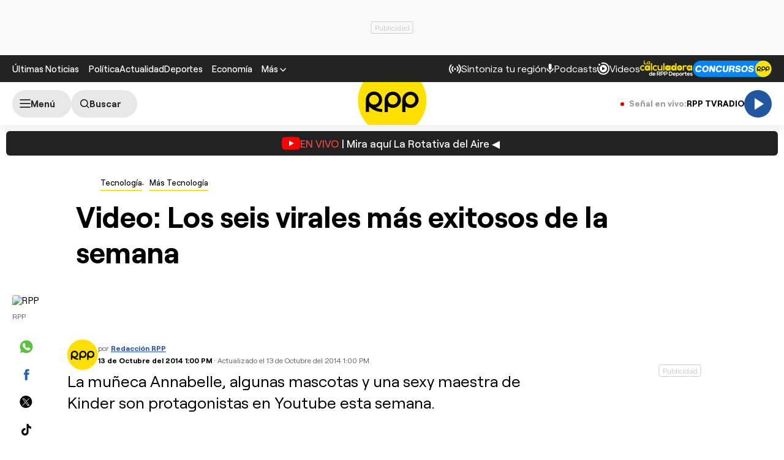

--- FILE ---
content_type: text/html; charset=UTF-8
request_url: https://rpp.pe/tecnologia/mas-tecnologia/video-los-seis-virales-mas-exitosos-de-la-semana-noticia-733234
body_size: 37958
content:
<!DOCTYPE html>
<html lang="es">
    <head>
 <meta charset="UTF-8" />
<meta name="viewport" content="width=device-width, initial-scale=1.0" />
<title>Video: Los seis virales más exitosos de la semana</title>
<link rel="preload" href="//s2.rpp-noticias.io/static/dist/css/general2.css?v=2091217461133338" as="style">
<link rel="preconnect dns-prefetch" href="//s2.rpp-noticias.io">
<link rel="preconnect dns-prefetch" href="//md1.rpp-noticias.io">
<link rel="preconnect dns-prefetch" href="www.googletagservices.com">
<link rel="preconnect dns-prefetch" href="www.googletagmanager.com"/>
<link rel="preconnect dns-prefetch" href="//gstatic.com" />
<link rel="preconnect dns-prefetch" href="//www.google.com" />
<link rel="dns-prefetch" href="//cm.g.doubleclick.net" />
<link rel="dns-prefetch" href="//securepubads.g.doubleclick.net" />

<link rel="preload" href="//s2.rpp-noticias.io/static/dist/fonts/Roobert-Medium.woff2" as="font" type="font/woff2" crossorigin>
<link rel="preload" href="//s2.rpp-noticias.io/static/dist/fonts/Roobert-Regular.woff2" as="font" type="font/woff2" crossorigin>
<link rel="preload" href="//s2.rpp-noticias.io/static/dist/fonts/Roobert-Bold.woff2" as="font" type="font/woff2" crossorigin>



<link rel="stylesheet" href="//s2.rpp-noticias.io/static/dist/css/general2.css?v=2091217461133338">
<link rel="stylesheet" href="//s2.rpp-noticias.io/static/dist/css/article.css?v=2091217461133338" data-style>


<meta name="theme-color" content="#0060ab"/>
<meta name="description" content="La mu&amp;ntilde;eca Annabelle, algunas mascotas y una sexy maestra de Kinder son protagonistas en Youtube esta semana." />
<meta name="keywords" content="virales,videos,mascotas,autos,maestra,perros,internacional,Ciencia y tecnolog&iacute;a" />
<meta name="news_keywords" content="virales,videos,mascotas,autos,maestra,perros,internacional,Ciencia y tecnolog&iacute;a" />

<meta name="robots" content="index, follow,max-image-preview:large" />
<meta name="bingbot" content="index, follow"/>
<meta property="og:title" itemprop="headline" content="Video: Los seis virales m&aacute;s exitosos de la semana" />
<meta property="og:description" itemprop="description" content="La mu&amp;ntilde;eca Annabelle, algunas mascotas y una sexy maestra de Kinder son protagonistas en Youtube esta semana." />
<meta property="og:image" itemprop="image" content="https://f.rpp-noticias.io/2014/10/13/1448416.jpg?width=860&quality=80" />
<meta property="og:image:width" content="824"/>
<meta property="og:image:height" content="464"/>
<meta property="og:url" itemprop="url" content="https://rpp.pe/tecnologia/mas-tecnologia/video-los-seis-virales-mas-exitosos-de-la-semana-noticia-733234" />
<meta property="og:type" content="article"/>
<meta name="og:category" content="Tecnología"/>
<!-- Twitter Card -->
<meta name="twitter:card" content="summary_large_image" />
<meta name="twitter:site" content="@RPPNoticias" />
<meta name="twitter:creator" content="@RPPNoticias" />
<meta name="twitter:domain" content="rpp.pe" />
<meta name="twitter:title" content="Video: Los seis virales m&aacute;s exitosos de la semana" />
<meta name="twitter:description" content="La mu&amp;ntilde;eca Annabelle, algunas mascotas y una sexy maestra de Kinder son protagonistas en Youtube esta semana." />
<meta name="twitter:image" content="https://f.rpp-noticias.io/2014/10/13/1448416.jpg?width=860&quality=80" />
<meta property="twitter:account_id" content="3068660363" />
<!-- fin Twitter Card -->
<meta name="googlebot" content="index,follow" />
<meta http-equiv="Content-Language" name="language" content="es" />
<meta name="distribution" content="Global" />
<meta property="fb:app_id" content="185239485185" />
<meta property="fb:admins" content="100009067124936" />
<meta name="lang" content="es" itemprop="inLanguage" />
<meta name="author" content="RedacciónRPP" />



<meta property="mrf:tags" content="dateCreated:2015-09-30T04:53:10-05:00" />
<meta property="mrf:tags" content="tipoNota:Breaking News" />
<meta property="mrf:tags" content="creator:Administrator" />
<meta property="mrf:tags" content="formatoNota:fotogaleria" />
<link rel="canonical" href="https://rpp.pe/tecnologia/mas-tecnologia/video-los-seis-virales-mas-exitosos-de-la-semana-noticia-733234"/>
<link rel="shortcut icon" type="image/x-icon" href="//s2.rpp-noticias.io/favicon.ico">
<link rel="apple-touch-icon" sizes="180x180" href="//s2.rpp-noticias.io/static/dist/img/favicon/apple-touch-icon.png">
<link rel="icon" type="image/png" sizes="32x32" href="//s2.rpp-noticias.io/static/dist/img/favicon/favicon-32x32.png">
<link rel="icon" type="image/png" sizes="16x16" href="//s2.rpp-noticias.io/static/dist/img/favicon/favicon-16x16.png">
<link rel="manifest" href="//s2.rpp-noticias.io/static/dist/img/favicon/site.webmanifest">
<meta name="article:published_time" content="2014-10-13T13:00:00-05:00" />
<link rel="alternate" type="application/rss+xml" href="https://rpp.pe/rss">
<!-- Google Tag Manager -->
<script>(function(w,d,s,l,i){w[l]=w[l]||[];w[l].push({'gtm.start':new Date().getTime(),event:'gtm.js'});var f=d.getElementsByTagName(s)[0],j=d.createElement(s),dl=l!='dataLayer'?'&l='+l:'';j.async=true;j.src='https://www.googletagmanager.com/gtm.js?id='+i+dl;f.parentNode.insertBefore(j,f);})(window,document,'script','dataLayer','GTM-5S77JQ3');</script>
<!-- End Google Tag Manager -->

<script>
    window.dataLayer = window.dataLayer || [];
    dataLayer.push({
    'event': 'analyticsPage',
    'Autor': 'jortiz',
    'Tema': 'virales|videos|mascotas|autos|maestra|perros|internacional|ciencia-y-tecnologia',
    'tipo': 'galeria'
    });
</script>


<script>
var skin = false;
var charseccion = 'tecno';
var charautor = 'Junior Ortiz';
const ismovile = navigator.userAgent.match(/iPhone|android|iPod/i);
</script>
<script async src='https://securepubads.g.doubleclick.net/tag/js/gpt.js'></script>
<script data-out-script>
  var googletag = googletag || {}, anchor, interstitial;
  googletag.cmd = googletag.cmd || [];
  googletag.slots = [];
    googletag.cmd.push(function() {
    if(!ismovile && skin){
          googletag.defineSlot('/1028310/Rpp2_tecnologia_fotogaleria_Lateral_Left', [160,600], 'Rpp2_tecnologia_fotogaleria_Lateral_Left_Slot').addService(googletag.pubads());
          googletag.defineSlot('/1028310/Rpp2_tecnologia_fotogaleria_Lateral_Right', [160,600], 'Rpp2_tecnologia_fotogaleria_Lateral_Right_Slot').addService(googletag.pubads());
          googletag.defineSlot('/1028310/Rpp2_tecnologia_fotogaleria_Top', [970,90], 'Rpp2_tecnologia_fotogaleria_Top_Slot').addService(googletag.pubads());
      }else googletag.defineSlot('/1028310/Rpp2_tecnologia_fotogaleria_SuperTop', (ismovile ?  [[320, 100], [300, 100], [320, 50]] : [[728, 90], [970, 90]]), 'Rpp_Top_Slot').addService(googletag.pubads());
                googletag.defineSlot('/1028310/Rpp2_tecnologia_fotogaleria_Middle1', (ismovile ? [[300,250], [320,50], [320,100],[1,1]] : [[300,250], [1,1]]), 'Rpp2_tecnologia_fotogaleria_Middle1_Slot').addService(googletag.pubads());
      googletag.defineSlot('/1028310/Rpp2_tecnologia_fotogaleria_Middle2', (ismovile ? [[300,250], [320,50], [320,100]] : [[728,90], [300,250], [970,250], [970,90], [1,1]]), 'Rpp2_tecnologia_fotogaleria_Middle2_Slot').addService(googletag.pubads());
      googletag.defineSlot('/1028310/Rpp2_tecnologia_fotogaleria_Middle3', (ismovile ? [[300,250], [320,50], [320,100]] : [[728,90], [300,250], [970,250], [970,90], [1,1]]), 'Rpp2_tecnologia_fotogaleria_Middle3_Slot').addService(googletag.pubads());
      googletag.defineSlot('/1028310/Rpp2_tecnologia_fotogaleria_Middle4', (ismovile ? [[300,250], [320,50], [320,100]] : [[728,90], [300,250], [970,250], [970,90], [1,1]]), 'Rpp2_tecnologia_fotogaleria_Middle4_Slot').addService(googletag.pubads());
      googletag.defineSlot('/1028310/Rpp2_tecnologia_fotogaleria_Middle5', (ismovile ? [[300,250], [320,50], [320,100]] : [[728,90], [300,250], [970,250], [970,90], [1,1]]), 'Rpp2_tecnologia_fotogaleria_Middle5_Slot').addService(googletag.pubads());
      googletag.defineSlot('/1028310/Rpp2_tecnologia_fotogaleria_Middle6', (ismovile ? [[300,250], [320,50], [320,100]] : [[728,90], [300,250], [970,250], [970,90], [1,1]]), 'Rpp2_tecnologia_fotogaleria_Middle6_Slot').addService(googletag.pubads());
              googletag.defineSlot('/1028310/Rpp2_tecnologia_fotogaleria_slider', [1,1], 'Rpp2_tecnologia_fotogaleria_Interstitial_Slot').addService(googletag.pubads());
    googletag.defineSlot('/1028310/Rpp2_tecnologia_fotogaleria_zocalo', (ismovile ? [[300,50],[320,50],[320,100]] : [[728,90]]), 'rpp2_zocalo_sticky_Slot').addService(googletag.pubads());
    /*anchor = googletag.defineOutOfPageSlot('/1028310/Rpp2_anchor', googletag.enums.OutOfPageFormat.BOTTOM_ANCHOR, 'Rpp2_anchor_Slot');
    if(anchor) anchor.addService(googletag.pubads());*/
    interstitial = googletag.defineOutOfPageSlot('/1028310/Rpp2_InterstitialWeb',googletag.enums.OutOfPageFormat.INTERSTITIAL);
    if(interstitial){ interstitial.setForceSafeFrame(true); interstitial.addService(googletag.pubads());}
    if(googletag.pubadsReady) return;
    googletag.pubads().addEventListener('slotRenderEnded', function(e) {
        if (!e.isEmpty) document.getElementById(e.slot.getSlotElementId()).classList.add('ad-render');
     });
        googletag.pubads().enableLazyLoad({fetchMarginPercent: 0, renderMarginPercent: 0, mobileScaling: 0.0});
        googletag.pubads().addEventListener('impressionViewable', function(event) {
      setTimeout(function() {
        googletag.pubads().refresh([event.slot]);
      }, 30 * 1000);
    });
    var _rl_gen_sg=function(){let e="_rl_sg",t=[];try{let o=localStorage.getItem(e);"string"==typeof o&&(t=o.split(","))}catch(e){}if(0===t.length){let o=document.cookie.indexOf(e);if(-1!==o){o+=e.length+1;let n=document.cookie.indexOf(";",o);-1===n&&(n=document.cookie.length),t=document.cookie.substring(o,n).split(",")}}return t};
    googletag.pubads().setTargeting('category', 'rpp,virales,videos,mascotas,autos,maestra,perros,internacional,ciencia-y-tecnologia'.split(','));
    googletag.pubads().enableAsyncRendering();
    googletag.pubads().setTargeting("_rl", _rl_gen_sg());
    googletag.enableServices();
  });
  var nom_ads='Rpp2_tecnologia_fotogaleria_';
</script>

<script src="//s2.rpp-noticias.io/static/dist/js/app.js?v=2091217461133338" id="js-main" defer></script>
<script src="https://player.cdn.mdstrm.com/lightning_player/api.js" defer></script>
<script src="//s2.rpp-noticias.io/static/dist/js/ca-audio2.js?v=2091217461133338" defer></script>
<!--script src="//s2.rpp-noticias.io/static/dist/js/ca-audio.js?v=2091217461133338" defer></script-->
<script type="application/ld+json">
{
"@context": "https://schema.org",
"@type": "Organization",
"legalName": "GRUPO RPP",
"name" : "RPP Noticias",
"url": "https://rpp.pe/",
"logo" : "https://f.rpp-noticias.io/2020/06/05/rpp-feed_952838.png",
"sameAs" : [
  "https://www.facebook.com/rppnoticias",
  "https://twitter.com/rppnoticias",
  "https://www.youtube.com/user/RPPNOTICIAS",
  "https://www.instagram.com/rppnoticias/",
  "https://pe.linkedin.com/company/gruporpp-s-a-"
  ],
"foundingDate": "1963",
"founders": {
    "@type": "Person",
    "name": "Manuel Delgado Parker"
  },
"address":{
    "@type": "PostalAddress",
    "streetAddress": "Av. Paseo de la República 3866",
    "addressLocality": "San Isidro",
    "addressRegion": "LIMA",
    "postalCode": "15046",
    "addressCountry": {
      "@type": "Country",
      "name": "PERU"
    }
  }
}
</script>
<script type="application/ld+json">
{
"@context": "https://schema.org",
"@type": "NewsMediaOrganization",
"legalName": "GRUPO RPP",
"name" : "RPP Noticias",
"url": "https://rpp.pe/",
"logo" : "https://f.rpp-noticias.io/2020/06/05/rpp-feed_952838.png",
"sameAs" : [
  "https://www.facebook.com/rppnoticias",
  "https://twitter.com/rppnoticias",
  "https://www.youtube.com/user/RPPNOTICIAS",
  "https://www.instagram.com/rppnoticias/",
  "https://pe.linkedin.com/company/gruporpp-s-a-"
  ],
"foundingDate": "1963",
"founders": {
    "@type": "Person",
    "name": "Manuel Delgado Parker"
  },
"address":{
    "@type": "PostalAddress",
    "streetAddress": "Av. Paseo de la República 3866",
    "addressLocality": "San Isidro",
    "addressRegion": "LIMA",
    "postalCode": "15046",
    "addressCountry": {
      "@type": "Country",
      "name": "PERU"
    }
  },
"contactPoint":{
  "@type": "ContactPoint",
  "contactType" : "Newsroom Contact",
  "email" : "prensa@guporpp.com.pe",
  "url" : "https://www.gruporpp.com.pe/"
},
"ethicsPolicy": "https://rpp.pe/principios-eticos/#politica-etica",
"diversityPolicy": "https://rpp.pe/principios-eticos/#declaracion-de-diversas-voces",
"missionCoveragePrioritiesPolicy": "https://rpp.pe/principios-eticos/#mision-y-vision",
"correctionsPolicy": "https://rpp.pe/principios-eticos/#politica-de-correcciones-y-practicas",
"verificationFactCheckingPolicy": "https://rpp.pe/principios-eticos/#estandares-de-verificacion-de-la-informacion",
"unnamedSourcesPolicy": "https://rpp.pe/principios-eticos/#politica-de-fuentes-anonimas",
"masthead": "https://rpp.pe/principios-eticos/#equipo-editorial-principal"

}
</script>
<script type="application/ld+json">
 {
    "@context": "https://schema.org",
    "@type": "NewsArticle",
      "datePublished": "2014-10-13T13:00:00-05:00",
      "dateModified": "2014-10-13T13:00:00-05:00",
    "headline": "Video: Los seis virales m&aacute;s exitosos de la semana",
    "alternativeHeadline": "Video: Los seis virales m&aacute;s exitosos de la semana",
    "url": "https://rpp.pe/tecnologia/mas-tecnologia/video-los-seis-virales-mas-exitosos-de-la-semana-noticia-733234",
    "description": "La muñeca Annabelle, algunas mascotas y una sexy maestra de Kinder son protagonistas en Youtube esta semana.",
    "articleSection":"Tecnología",
    "articleBody":"\r\n\r\nHacerse famoso en una semana ya es posible con el aumento global de cibernautas. Por eso, el sue&ntilde;o de muchas personas es que su video se haga conocido y circule por las redes sociales.\r\nYa sea para mostrar su talento humor&iacute;stico o difundir sus ideas estas personas desean hacerse conocidos internacionalmente y esta semana no fue la excepci&oacute;n.\r\nA continuaci&oacute;n te mostramos algunos videos que si tuvieron &eacute;xito en Youtube la &uacute;ltima semana y que generar&aacute;n m&aacute;s de una sorpresa.&nbsp; \r\n&nbsp;",
    "keywords": "virales,videos,mascotas,autos,maestra,perros,internacional,Ciencia y tecnolog&iacute;a",
    "mainEntityOfPage":{
      "@type":"WebPage",
      "@id":"https://rpp.pe/tecnologia/mas-tecnologia/video-los-seis-virales-mas-exitosos-de-la-semana-noticia-733234"
    },
        "author": {"@type":"Person", "name":"Redacción RPP" , "url": "https://rpp.pe/autor/redaccionrpp"},
        "publisher": {
    "@type": "Organization",
    "name": "RPP",
    "url": "https:\/\/rpp.pe",
    "logo": {
        "@type": "ImageObject",
        "Url": "https:\/\/f.rpp-noticias.io\/2020\/06\/05\/rpp-feed_952838.png",
        "width": 304,
        "height": 84
    }
} ,
    "image": [
    {
        "@type": "ImageObject",
        "url": "https:\/\/f.rpp-noticias.io\/2014\/10\/13\/1448416.jpg?width=1020&quality=80",
        "description": "RPP",
        "width": "1020",
        "height": "574"
    },
    {
        "@type": "ImageObject",
        "url": "https:\/\/f.rpp-noticias.io\/2014\/10\/13\/fotos_actualidad_13102014_virales_anabelle.jpg?width=1020&quality=80",
        "description": "Warner Bros",
        "width": "1020",
        "height": "574"
    },
    {
        "@type": "ImageObject",
        "url": "https:\/\/f.rpp-noticias.io\/2014\/10\/13\/fotos_actualidad_13102014_virales_bebe.jpg?width=1020&quality=80",
        "description": "RPP",
        "width": "1020",
        "height": "574"
    },
    {
        "@type": "ImageObject",
        "url": "https:\/\/f.rpp-noticias.io\/2014\/10\/13\/fotos_actualidad_13102014_virales_cachorros.jpg?width=1020&quality=80",
        "description": "RPP",
        "width": "1020",
        "height": "574"
    },
    {
        "@type": "ImageObject",
        "url": "https:\/\/f.rpp-noticias.io\/2014\/10\/13\/fotos_actualidad_13102014_virales_carro.jpg?width=1020&quality=80",
        "description": "RPP",
        "width": "1020",
        "height": "574"
    },
    {
        "@type": "ImageObject",
        "url": "https:\/\/f.rpp-noticias.io\/2014\/10\/13\/fotos_actualidad_13102014_virales_maestra.jpg?width=1020&quality=80",
        "description": "RPP",
        "width": "1020",
        "height": "574"
    },
    {
        "@type": "ImageObject",
        "url": "https:\/\/f.rpp-noticias.io\/2014\/10\/13\/fotos_actualidad_13102014_virales_perro.jpg?width=1020&quality=80",
        "description": "RPP",
        "width": "1020",
        "height": "574"
    }
]  }
</script>

<script type="application/ld+json">
  {
    "@context": "https:\/\/schema.org",
    "@type": "ImageObject",
    "url": "https:\/\/f.rpp-noticias.io\/2014\/10\/13\/1448416.jpg?width=1020&quality=80",
    "description": "RPP",
    "width": "1020",
    "height": "574"
}</script>
<script type="application/ld+json">
  {
    "@context": "https:\/\/schema.org",
    "@type": "ImageObject",
    "url": "https:\/\/f.rpp-noticias.io\/2014\/10\/13\/fotos_actualidad_13102014_virales_anabelle.jpg?width=1020&quality=80",
    "description": "Warner Bros",
    "width": "1020",
    "height": "574"
}</script>
<script type="application/ld+json">
  {
    "@context": "https:\/\/schema.org",
    "@type": "ImageObject",
    "url": "https:\/\/f.rpp-noticias.io\/2014\/10\/13\/fotos_actualidad_13102014_virales_bebe.jpg?width=1020&quality=80",
    "description": "RPP",
    "width": "1020",
    "height": "574"
}</script>
<script type="application/ld+json">
  {
    "@context": "https:\/\/schema.org",
    "@type": "ImageObject",
    "url": "https:\/\/f.rpp-noticias.io\/2014\/10\/13\/fotos_actualidad_13102014_virales_cachorros.jpg?width=1020&quality=80",
    "description": "RPP",
    "width": "1020",
    "height": "574"
}</script>
<script type="application/ld+json">
  {
    "@context": "https:\/\/schema.org",
    "@type": "ImageObject",
    "url": "https:\/\/f.rpp-noticias.io\/2014\/10\/13\/fotos_actualidad_13102014_virales_carro.jpg?width=1020&quality=80",
    "description": "RPP",
    "width": "1020",
    "height": "574"
}</script>
<script type="application/ld+json">
  {
    "@context": "https:\/\/schema.org",
    "@type": "ImageObject",
    "url": "https:\/\/f.rpp-noticias.io\/2014\/10\/13\/fotos_actualidad_13102014_virales_maestra.jpg?width=1020&quality=80",
    "description": "RPP",
    "width": "1020",
    "height": "574"
}</script>
<script type="application/ld+json">
  {
    "@context": "https:\/\/schema.org",
    "@type": "ImageObject",
    "url": "https:\/\/f.rpp-noticias.io\/2014\/10\/13\/fotos_actualidad_13102014_virales_perro.jpg?width=1020&quality=80",
    "description": "RPP",
    "width": "1020",
    "height": "574"
}</script>



<script type="application/ld+json">
  {
    "@context": "https://schema.org",
    "@type": "BreadcrumbList",
    "itemListElement": [{
      "@type": "ListItem",
      "position": 1,
      "name": "Más Tecnología",
      "item": "https://rpp.pe/tecnologia/mas-tecnologia"
    }]
  }
</script>
</head>
<body data-x="media,alerta, redirect" class="">
<div class="banner banner--billboard">
   <div id="Rpp_Top_Slot" class="banner__cover">
      <script data-out-script>
            var sublime = sublime || {};
            googletag.cmd.push(function() { googletag.display('Rpp_Top_Slot') });
      </script>
  </div>
</div>
<!-- Google Tag Manager (noscript) -->
<noscript><iframe src="https://www.googletagmanager.com/ns.html?id=GTM-5S77JQ3"
height="0" width="0" style="display:none;visibility:hidden"></iframe></noscript>
<!-- End Google Tag Manager (noscript) -->
<header class="header">
  <div class="container header__container">
    <div class="header__wrapper">
      <div class="header__wrapper--desktop">
        <div class="header__wrapper--left">
          <span class="header__ultimas-noticias"><a  href="https://rpp.pe/ultimas-noticias" class="header__nav-link" rel="noopener noreferrer">Últimas Noticias</a></span>
          <nav class="header__nav">
            <ul class="header__nav-list">
              <li class="header__nav__li hide-tablet">
                  <a href="https://rpp.pe/politica" class="header__nav-link" rel="noopener noreferrer">Política</a>
              </li>
              <li class="header__nav__li hide-tablet">
                  <a href="https://rpp.pe/actualidad" class="header__nav-link" rel="noopener noreferrer">Actualidad</a>
              </li>
              <li class="header__nav__li hide-tablet">
                  <a href="https://rpp.pe/deportes" class="header__nav-link" rel="noopener noreferrer">Deportes</a>
              </li>
              <li class="header__submenu__li">
                <a href="https://rpp.pe/economia" class="header__submenu__a" rel="noopener noreferrer">Economía</a>
              </li>
              <li class="header__nav__li">
                <div class="header__submenu">
                  <span class="header__nav-button--mas" tabindex="0" role="button">
                    <span class="header__nav-link">Más</span>
                    <svg width="10" height="6" viewBox="0 0 10 6" fill="none">
                      <path d="M5 6L0 1L1 0L5 4L9 0L10 1L5 6Z" fill="white"/>
                    </svg>

                  </span>
                  <ul class="header__submenu__ul">
                    <li class="header__submenu__li hide-desktop">
                        <a href="https://rpp.pe/politica" class="header__submenu__a" rel="noopener noreferrer">Política</a>
                    </li>
                    <li class="header__submenu__li hide-desktop">
                        <a href="https://rpp.pe/actualidad" class="header__submenu__a" rel="noopener noreferrer">Actualidad</a>
                    </li>
                    <li class="header__submenu__li hide-desktop">
                        <a href="https://rpp.pe/deportes" class="header__submenu__a" rel="noopener noreferrer">Deportes</a>
                    </li>
                    <li class="header__submenu__li hide-desktop">
                      <a href="https://rpp.pe/tecno" class="header__submenu__a" rel="noopener noreferrer">Tecnología</a>
                    </li>
                    <!--li class="header__submenu__li">
                      <a href="https://rpp.pe/tecno" class="header__submenu__a" rel="noopener noreferrer">Tecnología</a>
                    </li-->
                    <li class="header__submenu__li">
                      <a href="https://rpp.pe/peru" class="header__submenu__a" rel="noopener noreferrer">Perú</a>
                    </li>
                    <li class="header__submenu__li">
                      <a href="https://rpp.pe/entretenimiento" class="header__submenu__a" rel="noopener noreferrer">Entretenimiento</a>
                    </li>
                    <li class="header__submenu__li">
                        <a href="https://rpp.pe/mundo" class="header__submenu__a" rel="noopener noreferrer">Mundo</a>
                    </li>
                    <!--li class="header__submenu__li">
                      <a href="https://rpp.pe/videojuegos" class="header__submenu__a" rel="noopener noreferrer">Videojuegos</a>
                    </li-->
                    <li class="header__submenu__li">
                      <a href="https://rpp.pe/vital" class="header__submenu__a" rel="noopener noreferrer">Vital</a>
                    </li>
                    <li class="header__submenu__li">
                      <a href="https://rpp.pe/audio" target="_blank" class="header__submenu__a" rel="noopener noreferrer">Radio</a>
                    </li>

                    <li class="header__submenu__li">
                      <a href="https://rpp.pe/videos" target="_blank" class="header__submenu__a" rel="noopener noreferrer">Videos</a>
                    </li>

                    <!--li class="header__submenu__li">
                      <a href="#" class="header__submenu__a">Noticias</a>
                    </li>
                    <li class="header__submenu__li">
                      <a href="#" class="header__submenu__a">Humor</a>
                    </li-->

                  </ul>
                </div>
              </li>
            </ul>
          </nav>
        </div>

        <div class="header__wrapper--right">
          <div class="row-left">
             <button class="header__nav-button--radio" onclick="fn(this, event, {method:'openRegions'})">
                <svg width="20" height="15" viewBox="0 0 22 16" fill="none">
                  <path d="M4.71828 0.31852C4.81926 0.419383 4.89936 0.53916 4.95401 0.671002C5.00867 0.802845 5.0368 0.944168 5.0368 1.08689C5.0368 1.22961 5.00867 1.37093 4.95401 1.50278C4.89936 1.63462 4.81926 1.7544 4.71828 1.85526C3.08862 3.4852 2.1731 5.6957 2.1731 8.00059C2.1731 10.3055 3.08862 12.516 4.71828 14.1459C4.81911 14.2468 4.89908 14.3666 4.95363 14.4984C5.00817 14.6302 5.03622 14.7715 5.03617 14.9141C5.03611 15.0568 5.00797 15.198 4.95333 15.3298C4.8987 15.4616 4.81864 15.5813 4.71774 15.6821C4.61683 15.7829 4.49706 15.8629 4.36525 15.9175C4.23344 15.972 4.09218 16 3.94953 16C3.80688 15.9999 3.66563 15.9718 3.53386 15.9172C3.40209 15.8625 3.28237 15.7825 3.18154 15.6816C-1.06051 11.4395 -1.06051 4.56057 3.18154 0.31852C3.2824 0.217544 3.40218 0.137439 3.53402 0.0827849C3.66587 0.0281309 3.80719 0 3.94991 0C4.09263 0 4.23395 0.0281309 4.3658 0.0827849C4.49764 0.137439 4.61742 0.217544 4.71828 0.31852ZM18.5446 0.31852C22.7866 4.56166 22.7866 11.4395 18.5446 15.6816C18.3398 15.8794 18.0654 15.9889 17.7807 15.9864C17.4959 15.9839 17.2235 15.8697 17.0222 15.6683C16.8208 15.467 16.7066 15.1946 16.7041 14.9098C16.7016 14.6251 16.8111 14.3507 17.0089 14.1459C18.6386 12.516 19.5541 10.3055 19.5541 8.00059C19.5541 5.6957 18.6386 3.4852 17.0089 1.85526C16.8052 1.65162 16.6906 1.37537 16.6905 1.08727C16.6904 0.799181 16.8048 0.522847 17.0084 0.319062C17.212 0.115278 17.4883 0.000736216 17.7764 0.000634381C18.0645 0.000532545 18.3408 0.114879 18.5446 0.31852ZM7.94055 3.43978C8.14415 3.64345 8.25852 3.91963 8.25852 4.20761C8.25852 4.49559 8.14415 4.77178 7.94055 4.97544C7.54518 5.37077 7.23155 5.8401 7.01758 6.35664C6.8036 6.87319 6.69347 7.42682 6.69347 7.98593C6.69347 8.54503 6.8036 9.09867 7.01758 9.61521C7.23155 10.1318 7.54518 10.6011 7.94055 10.9964C8.04427 11.0966 8.12701 11.2164 8.18393 11.3489C8.24085 11.4814 8.27081 11.6239 8.27206 11.7682C8.27331 11.9124 8.24583 12.0554 8.19123 12.1888C8.13662 12.3223 8.05598 12.4436 7.95401 12.5455C7.85204 12.6475 7.73078 12.7281 7.59731 12.7827C7.46384 12.8374 7.32083 12.8648 7.17663 12.8636C7.03242 12.8623 6.88991 12.8324 6.75741 12.7755C6.62491 12.7185 6.50508 12.6358 6.40489 12.5321C5.19921 11.3263 4.52186 9.69105 4.52186 7.98593C4.52186 6.2808 5.19921 4.64551 6.40489 3.43978C6.60855 3.23618 6.88474 3.12181 7.17272 3.12181C7.4607 3.12181 7.73688 3.23618 7.94055 3.43978ZM15.4983 3.43978C16.7039 4.64551 17.3813 6.2808 17.3813 7.98593C17.3813 9.69105 16.7039 11.3263 15.4983 12.5321C15.3974 12.633 15.2777 12.713 15.1459 12.7677C15.0142 12.8223 14.8729 12.8504 14.7303 12.8505C14.5876 12.8505 14.4464 12.8225 14.3146 12.768C14.1827 12.7134 14.063 12.6334 13.9621 12.5326C13.8612 12.4318 13.7811 12.3121 13.7265 12.1803C13.6718 12.0485 13.6437 11.9073 13.6436 11.7646C13.6436 11.622 13.6716 11.4807 13.7262 11.3489C13.7807 11.2171 13.8607 11.0973 13.9615 10.9964C14.3569 10.6011 14.6705 10.1318 14.8845 9.61521C15.0985 9.09867 15.2086 8.54503 15.2086 7.98593C15.2086 7.42682 15.0985 6.87319 14.8845 6.35664C14.6705 5.8401 14.3569 5.37077 13.9615 4.97544C13.7579 4.77165 13.6435 4.49532 13.6436 4.20723C13.6437 3.91913 13.7583 3.64288 13.9621 3.43924C14.1659 3.2356 14.4422 3.12125 14.7303 3.12136C15.0184 3.12146 15.2946 3.236 15.4983 3.43978ZM10.951 6.4481C11.165 6.4481 11.3768 6.49024 11.5744 6.5721C11.7721 6.65397 11.9517 6.77397 12.1029 6.92524C12.2542 7.07651 12.3742 7.2561 12.4561 7.45374C12.538 7.65139 12.5801 7.86322 12.5801 8.07715C12.5801 8.29108 12.538 8.50292 12.4561 8.70056C12.3742 8.89821 12.2542 9.0778 12.1029 9.22907C11.9517 9.38034 11.7721 9.50033 11.5744 9.5822C11.3768 9.66407 11.165 9.70621 10.951 9.70621C10.519 9.70621 10.1046 9.53457 9.79912 9.22907C9.49361 8.92356 9.32198 8.5092 9.32198 8.07715C9.32198 7.6451 9.49361 7.23075 9.79912 6.92524C10.1046 6.61973 10.519 6.4481 10.951 6.4481Z" fill="white"/>
                </svg>

               <span>Sintoniza tu región</span>
             </button>
             <a class="header__nav-button--podcast" href="https://rpp.pe/audio/podcast" target="_blank" rel="noopener noreferrer" data-mrf-recirculation = "CTA Podcast Header">
                <svg width="13" height="16" viewBox="0 0 13 17" fill="none">
                  <path d="M6.0725 10.5C5.34333 10.5 4.72354 10.2448 4.21313 9.73438C3.70271 9.22396 3.4475 8.60417 3.4475 7.875V2.625C3.4475 1.89583 3.70271 1.27604 4.21313 0.765625C4.72354 0.255208 5.34333 0 6.0725 0C6.80167 0 7.42146 0.255208 7.93188 0.765625C8.44229 1.27604 8.6975 1.89583 8.6975 2.625V7.875C8.6975 8.60417 8.44229 9.22396 7.93188 9.73438C7.42146 10.2448 6.80167 10.5 6.0725 10.5ZM6.0725 16.625C5.82458 16.625 5.61692 16.541 5.4495 16.373C5.2815 16.2056 5.1975 15.9979 5.1975 15.75V13.9125C3.84125 13.7375 2.68917 13.176 1.74125 12.2281C0.793334 11.2802 0.217292 10.1427 0.013125 8.81563C-0.030625 8.56771 0.0350003 8.34896 0.21 8.15938C0.385 7.96979 0.618334 7.875 0.91 7.875C1.11417 7.875 1.29646 7.95142 1.45688 8.10425C1.61729 8.25767 1.71938 8.44375 1.76313 8.6625C1.95271 9.68333 2.44854 10.5365 3.25063 11.2219C4.05271 11.9073 4.99333 12.25 6.0725 12.25C7.15167 12.25 8.09229 11.9073 8.89438 11.2219C9.69646 10.5365 10.1923 9.68333 10.3819 8.6625C10.4256 8.44375 10.5315 8.25767 10.6995 8.10425C10.8669 7.95142 11.0527 7.875 11.2569 7.875C11.534 7.875 11.76 7.96979 11.935 8.15938C12.11 8.34896 12.1756 8.56771 12.1319 8.81563C11.9277 10.1427 11.3517 11.2802 10.4038 12.2281C9.45584 13.176 8.30375 13.7375 6.9475 13.9125V15.75C6.9475 15.9979 6.86379 16.2056 6.69638 16.373C6.52838 16.541 6.32042 16.625 6.0725 16.625Z" fill="white"/>
                </svg>
                <span>Podcasts</span>
             </a>
             <a class="header__nav-button--podcast" href="https://rpp.pe/videos"  rel="noopener noreferrer" data-mrf-recirculation = "CTA Videos Header">
                <svg width="20" height="20" viewBox="0 0 20 20" fill="none">
                    <path d="M20 10C20 4.46 15.54 0 10 0C8.83 0 7.7 0.19 6.62 0.56L7.32 2.5C8.17 2.16 9.06 1.97 10 1.97C14.41 1.97 18.03 5.59 18.03 10C18.03 14.41 14.41 18.03 10 18.03C5.59 18.03 1.97 14.41 1.97 10C1.97 9.06 2.16 8.12 2.5 7.28L0.56 6.62C0.19 7.7 0 8.83 0 10C0 15.54 4.46 20 10 20C15.54 20 20 15.54 20 10ZM3.47 1.97C4.32 1.97 5 2.68 5 3.47C5 4.32 4.32 5 3.47 5C2.68 5 1.97 4.32 1.97 3.47C1.97 2.68 2.68 1.97 3.47 1.97ZM16 10C16 6.67 13.33 4 10 4C6.67 4 4 6.67 4 10C4 13.33 6.67 16 10 16C13.33 16 16 13.33 16 10ZM13 10L8 13V7" fill="white"/>
                </svg>
                <span>Videos</span>
              </a>
              <!--a class="header__nav-button--podcast" target="_blank" href="https://rpp.pe/las-fijas-del-ahorro"  rel="noopener noreferrer">
                      <img src="//s2.rpp-noticias.io/static/dist/img/fijasdelahorro.svg" width="85" height="24" style="vertical-align: middle;"  alt="Las Fijas del Ahorro de Caja Cusco">
               </a-->
           </div>
          <div class="row-right">
            <a class="header__nav-button" target="_blank" href="https://rpp.pe/calculadora-rpp-futbol-en-vivo-tabla-posiciones" rel="noopener noreferrer" data-mrf-recirculation="CTA Calculadora Header">
              <img src="//s2.rpp-noticias.io/static/dist/img/free/logo_calculadora_rpp_deportes.svg" loading="lazy" style="vertical-align: middle;"  height="28" width="86" alt="Calculadora liga 1">
            </a>
            <a class="header__nav-button" target="_blank" href="https://participa.rpp.pe/?utm_source=rpp&utm_medium=rpp&utm_campaing=concurso-header" rel="noopener noreferrer" data-mrf-recirculation="CTA Concurso Header">
                    <img src="//s2.rpp-noticias.io/static/dist/img/concursosrpp.svg" loading="lazy" style="vertical-align: middle;" width="129" height="27" alt="Concursos RPP">
            </a>
          </div>
        </div>
      </div>
      <div class="header__wrapper--mobile header__wrapper--mobile-article" data-mrf-recirculation="CTA link temas">
        <nav class="header__nav">
          <ul class="header__nav-list" id="header__nav-list">
            <li class="header__nav__li">
              <a href="https://rpp.pe/politica" class="header__nav-link" rel="noopener noreferrer">Política</a>
            </li>
            <li class="header__nav__li">
              <a href="https://rpp.pe/actualidad" class="header__nav-link" rel="noopener noreferrer">Actualidad</a>
            </li>
            <li class="header__nav__li">
              <a href="https://rpp.pe/deportes" class="header__nav-link" rel="noopener noreferrer">Deportes</a>
            </li>
            <li class="header__nav__li">
              <a href="https://rpp.pe/mundo" class="header__nav-link" rel="noopener noreferrer">Mundo</a>
            </li>
          </ul>
        </nav>
      </div>
      <div class="header__wrapper--right-m">
        <a class="header__nav-button--podcast" href="https://rpp.pe/videos"  rel="noopener noreferrer">
            <svg width="20" height="20" viewBox="0 0 20 20" fill="none" style="max-width: none;">
                <path d="M20 10C20 4.46 15.54 0 10 0C8.83 0 7.7 0.19 6.62 0.56L7.32 2.5C8.17 2.16 9.06 1.97 10 1.97C14.41 1.97 18.03 5.59 18.03 10C18.03 14.41 14.41 18.03 10 18.03C5.59 18.03 1.97 14.41 1.97 10C1.97 9.06 2.16 8.12 2.5 7.28L0.56 6.62C0.19 7.7 0 8.83 0 10C0 15.54 4.46 20 10 20C15.54 20 20 15.54 20 10ZM3.47 1.97C4.32 1.97 5 2.68 5 3.47C5 4.32 4.32 5 3.47 5C2.68 5 1.97 4.32 1.97 3.47C1.97 2.68 2.68 1.97 3.47 1.97ZM16 10C16 6.67 13.33 4 10 4C6.67 4 4 6.67 4 10C4 13.33 6.67 16 10 16C13.33 16 16 13.33 16 10ZM13 10L8 13V7" fill="white"></path>
            </svg>
            <span>Videos</span>
          </a>
          <!--a class="header__nav-button--podcast" target="_blank" href="https://rpp.pe/las-fijas-del-ahorro"   rel="noopener noreferrer">
               <img src="//s2.rpp-noticias.io/static/dist/img/fijasdelahorro.svg" loading="lazy" style="vertical-align: middle;"  alt="Las Fijas del Ahorro de Caja Cusco">
            </a-->
        </div>
  </div>
</div>
</header>
<div class="sub-header" id="subHeader">
  <div class="container">
    <div class="sub-header__wrapper">
                  <!-- Reproductor II-->
      <div class="sub-header__wrapper--left">
        <label for="checkedmenu" class="sub-header__button sub-header__button--menu" data-mrf-conversion="CTA show menu" aria-label="Abrir menú">
          <svg width="18" height="14" viewBox="0 0 18 14" fill="none">
          <path d="M1 1H17M1 7H17M1 13H17" stroke="black" stroke-width="1.5" stroke-linecap="round" stroke-linejoin="round"/>
          </svg>
          <span class="text-menu">Menú</span>
        </label>
        <a class="sub-header__button sub-header__button--search " aria-label="Buscar" href="https://rpp.pe/buscar">
          <svg width="15" height="15" viewBox="0 0 16 16" fill="none" style="margin-left: 3px;">
          <path d="M11.25 11.25L14.75 14.75M0.75 6.75C0.75 7.53793 0.905195 8.31815 1.20672 9.0461C1.50825 9.77405 1.95021 10.4355 2.50736 10.9926C3.06451 11.5498 3.72595 11.9917 4.4539 12.2933C5.18185 12.5948 5.96207 12.75 6.75 12.75C7.53793 12.75 8.31815 12.5948 9.0461 12.2933C9.77405 11.9917 10.4355 11.5498 10.9926 10.9926C11.5498 10.4355 11.9917 9.77405 12.2933 9.0461C12.5948 8.31815 12.75 7.53793 12.75 6.75C12.75 5.1587 12.1179 3.63258 10.9926 2.50736C9.86742 1.38214 8.3413 0.75 6.75 0.75C5.1587 0.75 3.63258 1.38214 2.50736 2.50736C1.38214 3.63258 0.75 5.1587 0.75 6.75V6.75Z" stroke="black" stroke-width="1.5" stroke-linecap="round" stroke-linejoin="round"/>
          </svg>
          <span>Buscar</span>
        </a>
      </div>
      <div class="sub-header__wrapper--center">
        <a class="sub-header__logo-wrapper" title="RPP Noticias" href="/">
          <svg width="113" height="112" viewBox="0 0 300 299" fill="none">
            <path d="M299.027 149.769C299.027 232.078 232.094 298.797 149.506 298.797C66.9185 298.797 0 232.078 0 149.769C0 67.4607 66.9329 0.742188 149.52 0.742188C232.108 0.742188 299.041 67.4607 299.041 149.769" fill="#FFE000"/>
            <path d="M77.6675 180.652C93.5819 177.143 105.485 163.02 105.485 146.107C105.485 126.561 89.5853 110.727 69.9917 110.727C50.398 110.727 34.498 126.561 34.498 146.107V199.493H48.6955V175.201C63.0661 190.159 83.3234 199.493 105.745 199.493V186.851C95.7029 186.851 86.1946 184.607 77.6675 180.652M48.8542 146.351C48.8542 134.543 58.4635 124.95 70.3379 124.95C82.2124 124.95 91.7928 134.543 91.7928 146.351C91.7928 158.159 82.2124 167.752 70.3379 167.752C58.4635 167.752 48.8542 158.173 48.8542 146.351Z" fill="black"/>
            <path fill-rule="evenodd" clip-rule="evenodd" d="M152.19 111.188C132.582 111.188 116.682 127.037 116.682 146.582V199.983H130.879V174.9C136.824 179.33 144.182 181.976 152.19 181.976C171.798 181.976 187.683 166.141 187.683 146.596C187.683 127.051 171.798 111.202 152.19 111.202M152.247 167.292C140.647 167.292 131.24 157.929 131.24 146.366C131.24 134.803 140.647 125.44 152.247 125.44C163.848 125.44 173.226 134.803 173.226 146.366C173.226 157.929 163.819 167.292 152.247 167.292" fill="black"/>
            <path fill-rule="evenodd" clip-rule="evenodd" d="M229.02 111.188C209.412 111.188 193.526 127.037 193.526 146.582V199.983H207.724V174.9C213.654 179.33 221.027 181.976 229.02 181.976C248.642 181.976 264.528 166.141 264.528 146.596C264.528 127.051 248.642 111.202 229.02 111.202M229.078 167.292C217.463 167.292 208.07 157.929 208.07 146.366C208.07 134.803 217.463 125.44 229.078 125.44C240.692 125.44 250.056 134.803 250.056 146.366C250.056 157.929 240.664 167.292 229.078 167.292Z" fill="black"/>
          </svg>
        </a>
      </div>

      <div class="sub-header__wrapper--right" style="gap: 15px;">
        <div class="signals-links">
          <span class="signals-links__label hide-mobile">
            <svg width="6" height="6" viewBox="0 0 6 6" fill="none" style="margin-right: 5px"><circle cx="3" cy="3" r="3" fill="#DB0000"/></svg>
            <span>Señal en vivo:</span>
          </span>
          <div class="signals-links__items" >
            <div class="signals-links__item" id="rppTvLink" data-mrf-recirculation="CTA header link RPPTV">
              <a href="https://rpp.pe/tv-vivo">
                RPP TV
              </a>
            </div>
            <svg width="1" height="15" viewBox="0 0 1 15" fill="none"><line x1="0.5" y1="0.5" x2="0.499899" y2="14.5" stroke="#CCCCCC"/></svg>
            <div class="signals-links__item" data-mrf-recirculation="CTA header link radio">
              <a href="#play-radio" class="faux-audio" data-id="1">
                RADIO
                <script>
                  var _fmedia = _fmedia || {};
                  _fmedia[1] = {live: true};
                </script>
              </a>
            </div>
          </div>
        </div>
        <a href="#regiones" onclick="fn(this, event, {method:'openRegions'})" class="sub-header__button sub-header__button--lang" aria-label="Sintoniza tu región">
        <svg width="13" height="13" viewBox="0 0 13 13" fill="none">
        <path d="M1.4638 5.2C1.3547 5.62471 1.29967 6.0615 1.3 6.5C1.3 6.9485 1.3572 7.384 1.4638 7.8H3.315C3.22737 6.93555 3.22737 6.06445 3.315 5.2H1.4638ZM1.9955 3.9H3.5204C3.6933 3.10895 3.9429 2.40045 4.24905 1.8109C3.30537 2.26552 2.52019 2.9934 1.9955 3.9ZM11.5362 5.2H9.685C9.77263 6.06445 9.77263 6.93555 9.685 7.8H11.5362C11.755 6.94715 11.755 6.05285 11.5362 5.2ZM11.0045 3.9C10.4798 2.9934 9.69463 2.26552 8.75095 1.8109C9.05775 2.40045 9.3067 3.10895 9.4796 3.9H11.0045ZM4.6228 5.2C4.5741 5.63162 4.54979 6.06564 4.55 6.5C4.55 6.94525 4.5747 7.38075 4.6228 7.8H8.3772C8.47509 6.9361 8.47509 6.0639 8.3772 5.2H4.6228ZM4.8555 3.9H8.1445C8.02621 3.41139 7.85557 2.93697 7.63555 2.48495C7.22735 1.6692 6.79055 1.3 6.5 1.3C6.2088 1.3 5.77265 1.6692 5.36445 2.48495C5.1597 2.89575 4.98745 3.3735 4.8555 3.9ZM1.9955 9.1C2.52019 10.0066 3.30537 10.7345 4.24905 11.1891C3.94225 10.5996 3.6933 9.89105 3.5204 9.1H1.9955ZM11.0045 9.1H9.4796C9.3067 9.89105 9.0571 10.5996 8.75095 11.1891C9.69463 10.7345 10.4798 10.0066 11.0045 9.1ZM4.8555 9.1C4.98745 9.6265 5.1597 10.1042 5.36445 10.515C5.77265 11.3308 6.20945 11.7 6.5 11.7C6.7912 11.7 7.22735 11.3308 7.63555 10.515C7.8403 10.1042 8.01255 9.6265 8.1445 9.1H4.8555ZM6.5 13C2.91005 13 0 10.0899 0 6.5C0 2.91005 2.91005 0 6.5 0C10.0899 0 13 2.91005 13 6.5C13 10.0899 10.0899 13 6.5 13Z" fill="black"></path>
        </svg>
        <svg width="10" height="7" viewBox="0 0 10 7" style="transform: rotate(270deg);" fill="none"><path d="M5 6.5L0 1.5L1 0.5L5 4.5L9 0.5L10 1.5L5 6.5Z" fill="black"></path></svg>
        </a>

        <div id="rppPlayer" class="rpp-player live">
          <div class="rpp-inner-player">
            <div class="content-circle-play">

              <button class="circle-play live-play" aria-label="Play" data-mrf-conversion="header play radio">
                <svg class="play-ico" width="34" height="35" viewBox="0 0 24 25" fill="none"><path d="M8 5.64V19.64L19 12.64L8 5.64Z" fill="#ffffff"/></svg>
                <svg class="pause-ico" width="34" height="34" viewBox="0 0 24 24" fill="none"><path d="M14 19H18V5H14M6 19H10V5H6V19Z" fill="#ffffff"/></svg>
              </button>
            </div>

          </div>

          <div id="lgnPlayer"></div>
        </div>
      </div>

    </div>
  </div>
</div>

<div id="alertRpp" class="alert-container">
    <style>
        .alert-container{ height: 40px; background: #ECECEC;border-radius: 6px;     max-width: 1260px;         margin: 10px auto;}
        .franja-hoy{display: flex;align-items: center;padding: 0 20px;height: 100%; gap: 20px; overflow-x: auto; overflow-y: hidden;}
        .franja-hoy__list{display: flex; gap: 10px; list-style: none; padding: 0;}
        .franja-hoy__title{ font-size: 18px; font-weight: 900; color: #979797;}
        .franja-hoy__list li a{ font-size: 12px; background: #fff; padding: 4px 15px 5px; white-space: nowrap; border-radius: 30px; vertical-align: middle; display: inline-flex;}

    </style>

</div>
<input type="checkbox" name="checkedmenu" id="checkedmenu" style="display:none;">
<div id="mainMenu" class="menu">
 <div class="menu-top">
   <div class="menu-top__top">
     <label for="checkedmenu" class="menu-top__icon-close" aria-label="Cerrar menú">
        <svg width="16" height="16" viewBox="0 0 16 16" fill="none">
          <path d="M9.1511 7.98187L15.7654 1.36761C15.8961 1.21497 15.9644 1.01864 15.9566 0.817837C15.9489 0.617035 15.8656 0.426555 15.7235 0.28446C15.5814 0.142366 15.3909 0.0591225 15.1901 0.0513664C14.9893 0.0436103 14.793 0.111912 14.6404 0.242623L8.02611 6.85688L1.41185 0.234644C1.26161 0.084404 1.05784 0 0.845368 0C0.632896 0 0.429127 0.084404 0.278887 0.234644C0.128647 0.384884 0.0442428 0.588653 0.0442428 0.801125C0.0442428 1.0136 0.128647 1.21737 0.278887 1.36761L6.90113 7.98187L0.278887 14.5961C0.195366 14.6677 0.127531 14.7557 0.0796409 14.8547C0.0317507 14.9536 0.00483877 15.0615 0.000594559 15.1713C-0.00364965 15.2812 0.0148651 15.3908 0.0549772 15.4932C0.0950892 15.5956 0.155933 15.6886 0.233688 15.7663C0.311443 15.8441 0.404432 15.9049 0.506817 15.945C0.609203 15.9851 0.718775 16.0036 0.828655 15.9994C0.938536 15.9952 1.04635 15.9682 1.14534 15.9204C1.24433 15.8725 1.33234 15.8046 1.40387 15.7211L8.02611 9.10685L14.6404 15.7211C14.793 15.8518 14.9893 15.9201 15.1901 15.9124C15.3909 15.9046 15.5814 15.8214 15.7235 15.6793C15.8656 15.5372 15.9489 15.3467 15.9566 15.1459C15.9644 14.9451 15.8961 14.7488 15.7654 14.5961L9.1511 7.98187Z" fill="#2B2B2B"/>
        </svg>


      </label>
     <a class="menu-top__icon-rpp" href="/">
       <img src="//s2.rpp-noticias.io/static/dist/img/icons/logo.svg" alt="RPP" width="59" height="59" loading="lazy">
     </a>
     <a href="https://rpp.pe/buscar" aria-label="Buscar" class="menu-top__icon-search" >
      <svg width="16" height="16" viewBox="0 0 16 16" fill="none">
        <path d="M11.25 11.25L14.75 14.75M0.75 6.75C0.75 7.53793 0.905195 8.31815 1.20672 9.0461C1.50825 9.77405 1.95021 10.4355 2.50736 10.9926C3.06451 11.5498 3.72595 11.9917 4.4539 12.2933C5.18185 12.5948 5.96207 12.75 6.75 12.75C7.53793 12.75 8.31815 12.5948 9.0461 12.2933C9.77405 11.9917 10.4355 11.5498 10.9926 10.9926C11.5498 10.4355 11.9917 9.77405 12.2933 9.0461C12.5948 8.31815 12.75 7.53793 12.75 6.75C12.75 5.1587 12.1179 3.63258 10.9926 2.50736C9.86742 1.38214 8.3413 0.75 6.75 0.75C5.1587 0.75 3.63258 1.38214 2.50736 2.50736C1.38214 3.63258 0.75 5.1587 0.75 6.75V6.75Z" stroke="#2B2B2B" stroke-width="1.5" stroke-linecap="round" stroke-linejoin="round"/>
      </svg>
     </a>
   </div>
   <div class="menu-top__bottom">
     <div class="menu-top__bottom-iconsLabel">
       Síguenos en redes sociales
     </div>
     <div class="menu-top__bottom-icons">
       <a href="https://www.tiktok.com/@rppnoticias" title="Compartir por Tiktok" target="_blank" rel="noopener noreferrer">
           <svg width="16" height="17" viewBox="0 0 16 17" fill="none">
               <path d="M11.5229 1.8999V1.2999H10.9229H8.55528H7.95528V1.8999V11.2999C7.95528 12.0896 7.31223 12.7399 6.51145 12.7399C5.71065 12.7399 5.0676 12.0896 5.0676 11.2999C5.0676 10.5303 5.69491 9.88796 6.47269 9.8595L7.05075 9.83835V9.2599V6.89991V6.28987L6.44079 6.29999C3.71043 6.34533 1.49998 8.54725 1.49998 11.2999C1.49998 14.0761 3.75661 16.2999 6.53169 16.2999C9.30852 16.2999 11.5634 14.0544 11.5634 11.2999V7.52746C12.337 7.89435 13.1967 8.10434 14.0896 8.11982L14.7 8.13041V7.51991V5.1599V4.57978L14.1202 4.56024C12.6592 4.51102 11.5229 3.33286 11.5229 1.8999Z" stroke="white" stroke-width="1.2"/>
           </svg>
       </a>
       <a href="https://www.instagram.com/rppnoticias/?hl=es" aria-label="Instagram" target="_blank" rel="noreferrer nofollow">
           <svg width="19" height="18" viewBox="0 0 19 18" fill="none">
           <path d="M13.2499 1.5H5.74988C3.67881 1.5 1.99988 3.17893 1.99988 5.25V12.75C1.99988 14.8211 3.67881 16.5 5.74988 16.5H13.2499C15.3209 16.5 16.9999 14.8211 16.9999 12.75V5.25C16.9999 3.17893 15.3209 1.5 13.2499 1.5Z" stroke="white" stroke-width="1.5" stroke-linecap="round" stroke-linejoin="round"/>
           <path d="M12.4999 8.52773C12.5925 9.15191 12.4858 9.78939 12.1952 10.3495C11.9046 10.9096 11.4448 11.3638 10.8811 11.6475C10.3175 11.9312 9.67874 12.0299 9.05574 11.9297C8.43275 11.8294 7.85722 11.5353 7.41103 11.0891C6.96484 10.6429 6.6707 10.0674 6.57045 9.44439C6.4702 8.82139 6.56895 8.18265 6.85265 7.61901C7.13634 7.05537 7.59054 6.59553 8.15064 6.30491C8.71074 6.01428 9.34822 5.90767 9.9724 6.00023C10.6091 6.09464 11.1985 6.39132 11.6537 6.84646C12.1088 7.30159 12.4055 7.89103 12.4999 8.52773Z" stroke="white" stroke-width="1.2" stroke-linecap="round" stroke-linejoin="round"/>
           <path d="M13.6251 4.875H13.6326" stroke="white" stroke-width="2" stroke-linecap="round" stroke-linejoin="round"/>
           </svg>
       </a>
       <a href="https://www.facebook.com/rppnoticias/" aria-label="Facebook" target="_blank" rel="noreferrer nofollow">
           <svg width="10" height="18" viewBox="0 0 10 18" fill="none">
           <path d="M9.00012 1.5H6.75012C5.75556 1.5 4.80173 1.89509 4.09847 2.59835C3.39521 3.30161 3.00012 4.25544 3.00012 5.25V7.5H0.750122V10.5H3.00012V16.5H6.00012V10.5H8.25012L9.00012 7.5H6.00012V5.25C6.00012 5.05109 6.07914 4.86032 6.21979 4.71967C6.36044 4.57902 6.55121 4.5 6.75012 4.5H9.00012V1.5Z" stroke="white" stroke-width="1.2" stroke-linecap="round" stroke-linejoin="round"/>
           </svg>
       </a>
       <a href="https://twitter.com/RPPNoticias" aria-label="Twitter" target="_blank" rel="noreferrer nofollow">
           <svg width="19" height="16" viewBox="0 0 19 16" fill="none">
           <path d="M0.5438 0L7.49339 8.73667L0.5 15.84H2.07406L8.1969 9.62078L13.1438 15.84H18.5L11.1592 6.612L17.6687 0H16.0947L10.456 5.7276L5.9 0H0.5438ZM2.85852 1.09002H5.31913L16.185 14.75H13.7244L2.85852 1.09002Z" fill="white"/>
           </svg>
       </a>
       <a href="https://www.youtube.com/@RPPNoticias" aria-label="Youtube" target="_blank" rel="noreferrer nofollow">
           <svg width="19" height="18" viewBox="0 0 19 18" fill="none">
               <g clip-path="url(#clip0_131_2898)">
               <path d="M17.4047 4.815C17.3156 4.45906 17.1342 4.13293 16.8787 3.86955C16.6232 3.60618 16.3028 3.41489 15.9497 3.315C14.6597 3 9.4997 3 9.4997 3C9.4997 3 4.3397 3 3.0497 3.345C2.69663 3.44489 2.37618 3.63618 2.12071 3.89955C1.86523 4.16293 1.68379 4.48906 1.5947 4.845C1.35861 6.15417 1.24312 7.48223 1.2497 8.8125C1.24128 10.1528 1.35677 11.491 1.5947 12.81C1.69292 13.1549 1.87843 13.4686 2.1333 13.7209C2.38818 13.9731 2.70381 14.1554 3.0497 14.25C4.3397 14.595 9.4997 14.595 9.4997 14.595C9.4997 14.595 14.6597 14.595 15.9497 14.25C16.3028 14.1501 16.6232 13.9588 16.8787 13.6954C17.1342 13.4321 17.3156 13.1059 17.4047 12.75C17.639 11.4507 17.7544 10.1328 17.7497 8.8125C17.7581 7.47222 17.6426 6.13402 17.4047 4.815V4.815Z" stroke="white" stroke-width="1.2" stroke-linecap="round" stroke-linejoin="round"/><path d="M7.8125 11.2654L12.125 8.81285L7.8125 6.36035V11.2654Z" stroke="white" stroke-width="1.2" stroke-linecap="round" stroke-linejoin="round"/></g><defs><clipPath id="clip0_131_2898"><rect width="18" height="18" fill="white" transform="translate(0.5)"/></clipPath></defs>
           </svg>
       </a>
     </div>


     <a href="https://www.whatsapp.com/channel/0029VZztxLS3gvWYKY1YWN1I" target="_blank" class="button button--whatsapp button--nothov button--fullwidth" rel="noopener noreferrer">
       <svg width="19" height="20" viewBox="0 0 19 20" fill="none">
           <path d="M9.30208 0.894531C4.20616 0.894531 0 5.10069 0 10.1966C0 12.1379 0.566214 13.9174 1.61775 15.4543L0.566214 18.6089C0.485326 18.7707 0.566214 18.9325 0.647101 19.0134C0.808877 19.0943 0.970652 19.1751 1.13243 19.0943L4.36794 18.0427C5.82391 19.0134 7.60344 19.4987 9.30208 19.4987C14.398 19.4987 18.6042 15.2925 18.6042 10.1966C18.6042 5.10069 14.398 0.894531 9.30208 0.894531ZM14.8833 13.9983C14.6407 14.7263 13.67 15.3734 12.8611 15.5352C12.6994 15.5352 12.5376 15.6161 12.2949 15.6161C11.6478 15.6161 10.839 15.3734 9.54475 14.8881C7.92699 14.241 6.30924 12.785 5.01504 10.9246L4.93415 10.8437C4.44882 10.1966 3.72083 9.06419 3.72083 7.85087C3.72083 6.47578 4.44882 5.74779 4.69149 5.42424C5.01504 5.10069 5.41948 4.93892 5.9048 4.93892C5.98569 4.93892 6.06658 4.93892 6.14746 4.93892H6.22835C6.63279 4.93892 6.87545 5.10069 7.11812 5.58602L7.27989 5.90957C7.52255 6.47578 7.84611 7.36555 7.92699 7.52732C8.08877 7.85087 8.08877 8.09354 7.92699 8.3362C7.84611 8.49797 7.76522 8.65975 7.60344 8.82152C7.52255 8.90241 7.44167 8.9833 7.44167 9.06419C7.36078 9.14508 7.27989 9.22596 7.199 9.30685C7.199 9.38774 7.199 9.38774 7.199 9.38774C7.44167 9.79218 7.92699 10.5202 8.57409 11.0864C9.46386 11.8953 10.111 12.1379 10.4345 12.2997H10.5154C10.5963 12.2997 10.6772 12.3806 10.6772 12.2997C10.839 12.1379 11.0007 11.8144 11.2434 11.5717L11.3243 11.4908C11.5669 11.1673 11.8905 11.0864 12.0523 11.0864C12.1332 11.0864 12.2949 11.0864 12.3758 11.1673C12.4567 11.1673 12.6185 11.2482 14.1553 12.057L14.3171 12.1379C14.5598 12.2188 14.7216 12.2997 14.8024 12.5424C15.126 12.7041 15.0451 13.4321 14.8833 13.9983Z" fill="white"/>
           <circle cx="16" cy="3.5" r="3" fill="#FF0404" class="animation-blink"/>
           </svg>

       <span class="button__text">Únete a nuestro canal en WhatsApp</span>
     </a>
     <a href="https://rpp.pe/calculadora-cts-2025" target="_blank" class="button button--secondary button--nothov button--fullwidth" style="min-height: 36px;">
      <span class="button__text">Calcula tu "CTS" con la calculadora RPP 💰</span>
     </a>
     <!-- <a href="https://www.whatsapp.com/channel/0029VaXbUzZ2975KFg6zJL2k" target="_blank" class="button button--whatsapp2 button--nothov button--fullwidth" rel="noopener noreferrer">
       <svg width="19" height="20" viewBox="0 0 19 20" fill="none">
           <path d="M9.30208 0.894531C4.20616 0.894531 0 5.10069 0 10.1966C0 12.1379 0.566214 13.9174 1.61775 15.4543L0.566214 18.6089C0.485326 18.7707 0.566214 18.9325 0.647101 19.0134C0.808877 19.0943 0.970652 19.1751 1.13243 19.0943L4.36794 18.0427C5.82391 19.0134 7.60344 19.4987 9.30208 19.4987C14.398 19.4987 18.6042 15.2925 18.6042 10.1966C18.6042 5.10069 14.398 0.894531 9.30208 0.894531ZM14.8833 13.9983C14.6407 14.7263 13.67 15.3734 12.8611 15.5352C12.6994 15.5352 12.5376 15.6161 12.2949 15.6161C11.6478 15.6161 10.839 15.3734 9.54475 14.8881C7.92699 14.241 6.30924 12.785 5.01504 10.9246L4.93415 10.8437C4.44882 10.1966 3.72083 9.06419 3.72083 7.85087C3.72083 6.47578 4.44882 5.74779 4.69149 5.42424C5.01504 5.10069 5.41948 4.93892 5.9048 4.93892C5.98569 4.93892 6.06658 4.93892 6.14746 4.93892H6.22835C6.63279 4.93892 6.87545 5.10069 7.11812 5.58602L7.27989 5.90957C7.52255 6.47578 7.84611 7.36555 7.92699 7.52732C8.08877 7.85087 8.08877 8.09354 7.92699 8.3362C7.84611 8.49797 7.76522 8.65975 7.60344 8.82152C7.52255 8.90241 7.44167 8.9833 7.44167 9.06419C7.36078 9.14508 7.27989 9.22596 7.199 9.30685C7.199 9.38774 7.199 9.38774 7.199 9.38774C7.44167 9.79218 7.92699 10.5202 8.57409 11.0864C9.46386 11.8953 10.111 12.1379 10.4345 12.2997H10.5154C10.5963 12.2997 10.6772 12.3806 10.6772 12.2997C10.839 12.1379 11.0007 11.8144 11.2434 11.5717L11.3243 11.4908C11.5669 11.1673 11.8905 11.0864 12.0523 11.0864C12.1332 11.0864 12.2949 11.0864 12.3758 11.1673C12.4567 11.1673 12.6185 11.2482 14.1553 12.057L14.3171 12.1379C14.5598 12.2188 14.7216 12.2997 14.8024 12.5424C15.126 12.7041 15.0451 13.4321 14.8833 13.9983Z" fill="white"/>
           <circle cx="16" cy="3.5" r="3" fill="#FF0404" class="animation-blink"/>
           </svg>

       <span class="button__text">Únete a nuestro canal de Deportes</span>
     </a> -->
   </div>
 </div>
 <div class="menu-center">
    <div class="menu__titles">Secciones</div>
   <div class="menu-center__wrap-list">
     <a href="https://rpp.pe/ultimas-noticias" class="menu-center__dropLabel" rel="noopener noreferrer">Últimas noticias</a>

     <details class="menu-center__dropItem">
       <summary class="menu-center__dropLabel">Política</summary>
       <div class="menu-center__content">
         <ul class="menu-center__list">
           <li><a class="menu-center__link" href="https://rpp.pe/politica/congreso" rel="noopener noreferrer">Congreso</a></li>
           <li><a class="menu-center__link" href="https://rpp.pe/politica/elecciones" rel="noopener noreferrer">Elecciones</a></li>
           <li><a class="menu-center__link" href="https://rpp.pe/politica/estado" rel="noopener noreferrer">Estado</a></li>
           <li><a class="menu-center__link" href="https://rpp.pe/politica/gobierno" rel="noopener noreferrer">Gobierno</a></li>
           <li><a class="menu-center__link" href="https://rpp.pe/politica/historia" rel="noopener noreferrer">Historia</a></li>
           <li><a class="menu-center__link" href="https://rpp.pe/politica/judiciales" rel="noopener noreferrer">Judiciales</a></li>
           <li><a class="menu-center__link" href="https://rpp.pe/politica/actualidad" rel="noopener noreferrer">Actualidad</a></li>
         </ul>
         <a href="https://rpp.pe/politica" class="menu-center__buttonLink" rel="noopener noreferrer">Ver toda la sección <svg width="11" height="12" viewBox="0 0 11 12" fill="none"><path d="M5.5 0.394531L4.531 1.38253L8.367 5.29453H0V6.69453H8.367L4.531 10.6175L5.5 11.6055L11 5.99953L5.5 0.394531Z" fill="#126FFF"/></svg>
         </a>
       </div>
     </details>
     <details class="menu-center__dropItem">
       <summary class="menu-center__dropLabel">Lima</summary>
       <div class="menu-center__content">
         <ul class="menu-center__list">
           <li><a class="menu-center__link" href="https://rpp.pe/lima/policiales-crimenes" rel="noopener noreferrer">Policiales</a></li>
           <li><a class="menu-center__link" href="https://rpp.pe/lima/actualidad" rel="noopener noreferrer">Actualidad</a></li>
           <li><a class="menu-center__link" href="https://rpp.pe/lima/accidentes" rel="noopener noreferrer">Accidentes</a></li>
           <li><a class="menu-center__link" href="https://rpp.pe/lima/judiciales" rel="noopener noreferrer">Judiciales</a></li>
           <li><a class="menu-center__link" href="https://rpp.pe/lima/obras" rel="noopener noreferrer">Obras</a></li>
           <li><a class="menu-center__link" href="https://rpp.pe/lima/seguridad" rel="noopener noreferrer">Seguridad</a></li>
         </ul>
         <a href="https://rpp.pe/lima" class="menu-center__buttonLink" rel="noopener noreferrer">Ver toda la sección <svg width="11" height="12" viewBox="0 0 11 12" fill="none"><path d="M5.5 0.394531L4.531 1.38253L8.367 5.29453H0V6.69453H8.367L4.531 10.6175L5.5 11.6055L11 5.99953L5.5 0.394531Z" fill="#126FFF"/></svg>
         </a>
       </div>
     </details>
     <details class="menu-center__dropItem">
       <summary class="menu-center__dropLabel">Perú</summary>
       <div class="menu-center__content">
         <ul class="menu-center__list">
           <li><a class="menu-center__link" href="https://rpp.pe/peru/amazonas" rel="noopener noreferrer">Amazonas</a></li>
           <li><a class="menu-center__link" href="https://rpp.pe/peru/ancash" rel="noopener noreferrer">Áncash</a></li>
           <li><a class="menu-center__link" href="https://rpp.pe/peru/apurimac" rel="noopener noreferrer">Apurímac</a></li>
           <li><a class="menu-center__link" href="https://rpp.pe/peru/arequipa" rel="noopener noreferrer">Arequipa</a></li>
           <li><a class="menu-center__link" href="https://rpp.pe/peru/ayacucho" rel="noopener noreferrer">Ayacucho</a></li>
           <li><a class="menu-center__link" href="https://rpp.pe/peru/cajamarca" rel="noopener noreferrer">Cajamarca</a></li>
           <li><a class="menu-center__link" href="https://rpp.pe/peru/callao" rel="noopener noreferrer">Callao</a></li>

           <li><a class="menu-center__link" href="https://rpp.pe/peru/cusco" rel="noopener noreferrer">Cusco</a></li>
           <li><a class="menu-center__link" href="https://rpp.pe/peru/desastres-naturales" rel="noopener noreferrer">Desastres Naturales</a></li>
           <li><a class="menu-center__link" href="https://rpp.pe/peru/huancavelica" rel="noopener noreferrer">Huancavelica</a></li>
           <li><a class="menu-center__link" href="https://rpp.pe/peru/huanuco" rel="noopener noreferrer">Huánuco</a></li>
           <li><a class="menu-center__link" href="https://rpp.pe/peru/ica" rel="noopener noreferrer">Ica</a></li>
           <li><a class="menu-center__link" href="https://rpp.pe/peru/junin" rel="noopener noreferrer">Junín</a></li>


           <li><a class="menu-center__link" href="https://rpp.pe/peru/la-libertad" rel="noopener noreferrer">La Libertad</a></li>
           <li><a class="menu-center__link" href="https://rpp.pe/peru/lambayeque" rel="noopener noreferrer">Lambayeque</a></li>
           <li><a class="menu-center__link" href="https://rpp.pe/peru/loreto" rel="noopener noreferrer">Loreto</a></li>
           <li><a class="menu-center__link" href="https://rpp.pe/peru/moquegua" rel="noopener noreferrer">Moquegua</a></li>
           <li><a class="menu-center__link" href="https://rpp.pe/peru/piura" rel="noopener noreferrer">Piura</a></li>

           <li><a class="menu-center__link" href="https://rpp.pe/peru/puno" rel="noopener noreferrer">Puno</a></li>
           <li><a class="menu-center__link" href="https://rpp.pe/peru/pasco" rel="noopener noreferrer">Pasco</a></li>
           <li><a class="menu-center__link" href="https://rpp.pe/peru/san-martin" rel="noopener noreferrer">San Martín</a></li>
           <li><a class="menu-center__link" href="https://rpp.pe/peru/tacna" rel="noopener noreferrer">Tacna</a></li>
           <li><a class="menu-center__link" href="https://rpp.pe/peru/terrorismo" rel="noopener noreferrer">Terrorismo</a></li>
           <li><a class="menu-center__link" href="https://rpp.pe/peru/tumbes" rel="noopener noreferrer">Tumbes</a></li>
           <li><a class="menu-center__link" href="https://rpp.pe/peru/ucayali" rel="noopener noreferrer">Ucayali</a></li>

           <li><a class="menu-center__link" href="https://rpp.pe/peru/historia" rel="noopener noreferrer">Historia</a></li>
           <li><a class="menu-center__link" href="https://rpp.pe/peru/narcotrafico" rel="noopener noreferrer">Narcotráfico</a></li>
         </ul>
         <a href="https://rpp.pe/peru" class="menu-center__buttonLink" rel="noopener noreferrer">Ver toda la sección <svg width="11" height="12" viewBox="0 0 11 12" fill="none"><path d="M5.5 0.394531L4.531 1.38253L8.367 5.29453H0V6.69453H8.367L4.531 10.6175L5.5 11.6055L11 5.99953L5.5 0.394531Z" fill="#126FFF"/></svg>
         </a>
       </div>
     </details>
     <details class="menu-center__dropItem">
       <summary class="menu-center__dropLabel">Fútbol</summary>
       <div class="menu-center__content">
         <ul class="menu-center__list">
           <li><a class="menu-center__link" href="https://rpp.pe/futbol/champions-league" rel="noopener noreferrer">Champions League</a></li>
           <li><a class="menu-center__link" href="https://rpp.pe/futbol/copa-libertadores" rel="noopener noreferrer">Copa Libertadores</a></li>
           <li><a class="menu-center__link" href="https://rpp.pe/futbol/copa-peru" rel="noopener noreferrer">Copa Perú</a></li>
           <li><a class="menu-center__link" href="https://rpp.pe/futbol/copa-sudamericana" rel="noopener noreferrer">Copa Sudamericana</a></li>
           <li><a class="menu-center__link" href="https://rpp.pe/futbol/descentralizado" rel="noopener noreferrer">Liga 1 </a></li>
           <li><a class="menu-center__link" href="https://rpp.pe/futbol/eliminatorias" rel="noopener noreferrer">Eliminatorias</a></li>
           <li><a class="menu-center__link" href="https://rpp.pe/futbol/futbol-mundial" rel="noopener noreferrer">Fútbol Mundial</a></li>

           <li><a class="menu-center__link" href="https://rpp.pe/futbol/ligas-internacionales" rel="noopener noreferrer">Ligas internacionales</a></li>
           <li><a class="menu-center__link" href="https://rpp.pe/futbol/mas-futbol" rel="noopener noreferrer">Más Fútbol</a></li>
           <li><a class="menu-center__link" href="https://rpp.pe/futbol/peruanos-en-el-mundo" rel="noopener noreferrer">Peruanos por el Mundo</a></li>
           <li><a class="menu-center__link" href="https://rpp.pe/futbol/segunda-division" rel="noopener noreferrer">Segunda División</a></li>
           <li><a class="menu-center__link" href="https://rpp.pe/futbol/seleccion-peruana" rel="noopener noreferrer">Selección Peruana</a></li>
           <li><a class="menu-center__link" href="https://rpp.pe/copa-america-2024" rel="noopener noreferrer">Copa América 2024</a></li>
           <li><a class="menu-center__link" href="https://rpp.pe/eurocopa-2024" rel="noopener noreferrer">Eurocopa 2024</a></li>
         </ul>
         <a href="https://rpp.pe/futbol" class="menu-center__buttonLink" rel="noopener noreferrer">Ver toda la sección <svg width="11" height="12" viewBox="0 0 11 12" fill="none"><path d="M5.5 0.394531L4.531 1.38253L8.367 5.29453H0V6.69453H8.367L4.531 10.6175L5.5 11.6055L11 5.99953L5.5 0.394531Z" fill="#126FFF"/></svg>
         </a>
       </div>
     </details>
     <details class="menu-center__dropItem">
       <summary class="menu-center__dropLabel">Deportes</summary>
       <div class="menu-center__content">
         <ul class="menu-center__list">
           <li><a class="menu-center__link" href="https://rpp.pe/voley" rel="noopener noreferrer">Voley</a></li>
           <li><a class="menu-center__link" href="https://rpp.pe/tenis" rel="noopener noreferrer">Tenis</a></li>
           <li><a class="menu-center__link" href="https://rpp.pe/lucha/ufc" rel="noopener noreferrer">UFC</a></li>
           <li><a class="menu-center__link" href="https://rpp.pe/lucha/wwe" rel="noopener noreferrer">WWE</a></li>
           <li><a class="menu-center__link" href="https://rpp.pe/juegos-olimpicos-2024" rel="noopener noreferrer">Juegos Olímpicos</a></li>
           <li><a class="menu-center__link" href="https://rpp.pe/multideportes/panamericanos" rel="noopener noreferrer">Panamericanos</a></li>
           <li><a class="menu-center__link" href="https://rpp.pe/multideportes/mas-deportes" rel="noopener noreferrer">Más Deportes</a></li>
           <li><a class="menu-center__link" href="https://rpp.pe/apuestas-deportivas" rel="noopener noreferrer">Apuestas Deportivas</a></li>
         </ul>
         <a href="https://rpp.pe/deportes" class="menu-center__buttonLink" rel="noopener noreferrer">Ver toda la sección <svg width="11" height="12" viewBox="0 0 11 12" fill="none"><path d="M5.5 0.394531L4.531 1.38253L8.367 5.29453H0V6.69453H8.367L4.531 10.6175L5.5 11.6055L11 5.99953L5.5 0.394531Z" fill="#126FFF"/></svg>
         </a>
       </div>
     </details>
     <details class="menu-center__dropItem">
       <summary class="menu-center__dropLabel">Mundo</summary>
       <div class="menu-center__content">
         <ul class="menu-center__list">
           <li><a class="menu-center__link" href="https://rpp.pe/mundo/africa" rel="noopener noreferrer">África</a></li>
           <li><a class="menu-center__link" href="https://rpp.pe/mundo/argentina" rel="noopener noreferrer">Argentina</a></li>
           <li><a class="menu-center__link" href="https://rpp.pe/mundo/asia" rel="noopener noreferrer">Asia</a></li>
           <li><a class="menu-center__link" href="https://rpp.pe/mundo/chile" rel="noopener noreferrer">Chile</a></li>
           <li><a class="menu-center__link" href="https://rpp.pe/mundo/china" rel="noopener noreferrer">China</a></li>
           <li><a class="menu-center__link" href="https://rpp.pe/mundo/colombia" rel="noopener noreferrer">Colombia</a></li>
           <li><a class="menu-center__link" href="https://rpp.pe/mundo/espana" rel="noopener noreferrer">España</a></li>

           <li><a class="menu-center__link" href="https://rpp.pe/mundo/estados-unidos" rel="noopener noreferrer">Estados Unidos</a></li>
           <li><a class="menu-center__link" href="https://rpp.pe/mundo/europa" rel="noopener noreferrer">Europa</a></li>
           <li><a class="menu-center__link" href="https://rpp.pe/mundo/medio-oriente" rel="noopener noreferrer">Medio Oriente</a></li>
           <li><a class="menu-center__link" href="https://rpp.pe/mundo/latinoamerica" rel="noopener noreferrer">Latinoamérica</a></li>
           <li><a class="menu-center__link" href="https://rpp.pe/mundo/medio-ambiente" rel="noopener noreferrer">Medio Ambiente</a></li>

           <li><a class="menu-center__link" href="https://rpp.pe/mundo/mexico" rel="noopener noreferrer">México</a></li>
           <li><a class="menu-center__link" href="https://rpp.pe/mundo/norteamerica" rel="noopener noreferrer">Norteamérica</a></li>

           <li><a class="menu-center__link" href="https://rpp.pe/mundo/oceania" rel="noopener noreferrer">Oceanía</a></li>
           <li><a class="menu-center__link" href="https://rpp.pe/mundo/rusia" rel="noopener noreferrer">Rusia</a></li>
           <li><a class="menu-center__link" href="https://rpp.pe/mundo/venezuela" rel="noopener noreferrer">Venezuela</a></li>
         </ul>
         <a href="https://rpp.pe/mundo" class="menu-center__buttonLink" rel="noopener noreferrer">Ver toda la sección <svg width="11" height="12" viewBox="0 0 11 12" fill="none"><path d="M5.5 0.394531L4.531 1.38253L8.367 5.29453H0V6.69453H8.367L4.531 10.6175L5.5 11.6055L11 5.99953L5.5 0.394531Z" fill="#126FFF"/></svg>
         </a>
       </div>
     </details>
     <details class="menu-center__dropItem">
       <summary class="menu-center__dropLabel">Economía</summary>
       <div class="menu-center__content">
         <ul class="menu-center__list">
           <li><a class="menu-center__link" href="https://rpp.pe/economia/economia" rel="noopener noreferrer">Economía</a></li>
           <li><a class="menu-center__link" href="https://rpp.pe/economia/negocios" rel="noopener noreferrer">Negocios</a></li>
           <li><a class="menu-center__link" href="https://rpp.pe/economia/internacional" rel="noopener noreferrer">Tus Finanzas</a></li>
         </ul>
         <a href="https://rpp.pe/economia" class="menu-center__buttonLink" rel="noopener noreferrer">Ver toda la sección <svg width="11" height="12" viewBox="0 0 11 12" fill="none"><path d="M5.5 0.394531L4.531 1.38253L8.367 5.29453H0V6.69453H8.367L4.531 10.6175L5.5 11.6055L11 5.99953L5.5 0.394531Z" fill="#126FFF"/></svg>
         </a>
       </div>
     </details>
     <details class="menu-center__dropItem">
       <summary class="menu-center__dropLabel">Entretenimiento</summary>
       <div class="menu-center__content">
         <ul class="menu-center__list">
           <li><a class="menu-center__link" href="https://rpp.pe/famosos/celebridades" rel="noopener noreferrer">Celebridades</a></li>
           <li><a class="menu-center__link" href="https://rpp.pe/famosos/farandula" rel="noopener noreferrer">Farándula</a></li>
           <li><a class="menu-center__link" href="https://rpp.pe/tv" rel="noopener noreferrer">TV</a></li>
           <li><a class="menu-center__link" href="https://rpp.pe/tv/netflix" rel="noopener noreferrer">Netflix</a></li>
           <li><a class="menu-center__link" href="https://rpp.pe/tv/streaming" rel="noopener noreferrer">Streaming</a></li>
           <li><a class="menu-center__link" href="https://rpp.pe/cine/cartelera" rel="noopener noreferrer">Cartelera</a></li>
           <li><a class="menu-center__link" href="https://rpp.pe/cine/peru" rel="noopener noreferrer">Cine peruano</a></li>

           <li><a class="menu-center__link" href="https://rpp.pe/cine/internacional" rel="noopener noreferrer">Cine internacional</a></li>
           <li><a class="menu-center__link" href="https://rpp.pe/musica" rel="noopener noreferrer">Música</a></li>
           <li><a class="menu-center__link" href="https://rpp.pe/virales" rel="noopener noreferrer">Virales</a></li>
           <li><a class="menu-center__link" href="https://rpp.pe/cultura/asiapop" rel="noopener noreferrer">Asiapop</a></li>
         </ul>
         <a href="https://rpp.pe/entretenimiento" class="menu-center__buttonLink" rel="noopener noreferrer">Ver toda la sección <svg width="11" height="12" viewBox="0 0 11 12" fill="none"><path d="M5.5 0.394531L4.531 1.38253L8.367 5.29453H0V6.69453H8.367L4.531 10.6175L5.5 11.6055L11 5.99953L5.5 0.394531Z" fill="#126FFF"/></svg>
         </a>
       </div>
     </details>
     <details class="menu-center__dropItem">
       <summary class="menu-center__dropLabel">Cultura</summary>
       <div class="menu-center__content">
         <ul class="menu-center__list">
           <li><a class="menu-center__link" href="https://rpp.pe/cultura/exposiciones" rel="noopener noreferrer">Exposiciones</a></li>
           <li><a class="menu-center__link" href="https://rpp.pe/cultura/literatura" rel="noopener noreferrer">Literatura</a></li>
           <li><a class="menu-center__link" href="https://rpp.pe/cultura/mas-cultura" rel="noopener noreferrer">Más Cultura</a></li>
           <li><a class="menu-center__link" href="https://rpp.pe/cultura/teatro" rel="noopener noreferrer">Teatro</a></li>
         </ul>
         <a href="https://rpp.pe/cultura" class="menu-center__buttonLink" rel="noopener noreferrer">Ver toda la sección <svg width="11" height="12" viewBox="0 0 11 12" fill="none"><path d="M5.5 0.394531L4.531 1.38253L8.367 5.29453H0V6.69453H8.367L4.531 10.6175L5.5 11.6055L11 5.99953L5.5 0.394531Z" fill="#126FFF"/></svg>
         </a>
       </div>
     </details>
     <details class="menu-center__dropItem">
       <summary class="menu-center__dropLabel">Tecnologia</summary>
       <div class="menu-center__content">
         <ul class="menu-center__list">
           <li><a class="menu-center__link" href="https://rpp.pe/tecnologia/moviles" rel="noopener noreferrer">Móviles</a></li>
           <li><a class="menu-center__link" href="https://rpp.pe/tecnologia/whatsapp" rel="noopener noreferrer">Whatsapp</a></li>
           <li><a class="menu-center__link" href="https://rpp.pe/tecnologia/facebook" rel="noopener noreferrer">Facebook</a></li>
           <li><a class="menu-center__link" href="https://rpp.pe/tecnologia/redes-sociales" rel="noopener noreferrer">Redes Sociales</a></li>
           <li><a class="menu-center__link" href="https://rpp.pe/tecnologia/apps" rel="noopener noreferrer">Apps</a></li>

           <li><a class="menu-center__link" href="https://rpp.pe/tecnologia/gadgets" rel="noopener noreferrer">Gadgets</a></li>
           <li><a class="menu-center__link" href="https://rpp.pe/tecnologia/innovaciones" rel="noopener noreferrer">Innovaciones</a></li>
           <li><a class="menu-center__link" href="https://rpp.pe/tecnologia/google" rel="noopener noreferrer">Google</a></li>
           <li><a class="menu-center__link" href="https://rpp.pe/tecnologia/pc" rel="noopener noreferrer">PC</a></li>
           <li><a class="menu-center__link" href="https://rpp.pe/tecnologia/twitter" rel="noopener noreferrer">Twitter</a></li>
           <li><a class="menu-center__link" href="https://rpp.pe/tecnologia/mas-tecnologia" rel="noopener noreferrer">Más Tecnología</a></li>
         </ul>
         <a href="https://rpp.pe/tecnologia" class="menu-center__buttonLink" rel="noopener noreferrer">Ver toda la sección <svg width="11" height="12" viewBox="0 0 11 12" fill="none"><path d="M5.5 0.394531L4.531 1.38253L8.367 5.29453H0V6.69453H8.367L4.531 10.6175L5.5 11.6055L11 5.99953L5.5 0.394531Z" fill="#126FFF"/></svg>
         </a>
       </div>
     </details>
     <details class="menu-center__dropItem">
       <summary class="menu-center__dropLabel">Videojuegos</summary>
       <div class="menu-center__content">
         <ul class="menu-center__list">
           <li><a class="menu-center__link" href="https://rpp.pe/videojuegos/esports" rel="noopener noreferrer">eSports</a></li>
           <li><a class="menu-center__link" href="https://rpp.pe/videojuegos/geek" rel="noopener noreferrer">Geek</a></li>
           <li><a class="menu-center__link" href="https://rpp.pe/videojuegos/juegos" rel="noopener noreferrer">Juegos</a></li>
           <li><a class="menu-center__link" href="https://rpp.pe/videojuegos/nintendo" rel="noopener noreferrer">Nintendo</a></li>
           <li><a class="menu-center__link" href="https://rpp.pe/videojuegos/pc" rel="noopener noreferrer">PC</a></li>
           <li><a class="menu-center__link" href="https://rpp.pe/videojuegos/playstation" rel="noopener noreferrer">Playstation</a></li>
           <li><a class="menu-center__link" href="https://rpp.pe/videojuegos/review" rel="noopener noreferrer">Review</a></li>

           <li><a class="menu-center__link" href="https://rpp.pe/videojuegos/xbox" rel="noopener noreferrer">Xbox</a></li>
         </ul>
         <a href="https://rpp.pe/videojuegos" class="menu-center__buttonLink" rel="noopener noreferrer">Ver toda la sección <svg width="11" height="12" viewBox="0 0 11 12" fill="none"><path d="M5.5 0.394531L4.531 1.38253L8.367 5.29453H0V6.69453H8.367L4.531 10.6175L5.5 11.6055L11 5.99953L5.5 0.394531Z" fill="#126FFF"/></svg>
         </a>
       </div>
     </details>
     <details class="menu-center__dropItem">
       <summary class="menu-center__dropLabel">Vital</summary>
       <div class="menu-center__content">
         <ul class="menu-center__list">
           <li><a class="menu-center__link" href="https://rpp.pe/vital/salud" rel="noopener noreferrer">Salud</a></li>
           <li><a class="menu-center__link" href="https://rpp.pe/vital/vivir-bien" rel="noopener noreferrer">Vivir bien</a></li>
         </ul>
         <a href="https://rpp.pe/vital" class="menu-center__buttonLink" rel="noopener noreferrer">Ver toda la sección <svg width="11" height="12" viewBox="0 0 11 12" fill="none"><path d="M5.5 0.394531L4.531 1.38253L8.367 5.29453H0V6.69453H8.367L4.531 10.6175L5.5 11.6055L11 5.99953L5.5 0.394531Z" fill="#126FFF"/></svg>
         </a>
       </div>
     </details>
     <details class="menu-center__dropItem">
       <summary class="menu-center__dropLabel">Ciencia</summary>
       <div class="menu-center__content">
         <ul class="menu-center__list">
           <li><a class="menu-center__link" href="https://rpp.pe/ciencia/medicina" rel="noopener noreferrer">Medicina</a></li>
           <li><a class="menu-center__link" href="https://rpp.pe/ciencia/espacio" rel="noopener noreferrer">Espacio</a></li>
           <li><a class="menu-center__link" href="https://rpp.pe/mundo/medio-ambiente" rel="noopener noreferrer">Medio Ambiente</a></li>
           <li><a class="menu-center__link" href="https://rpp.pe/ciencia/biologia" rel="noopener noreferrer">Biología</a></li>
           <li><a class="menu-center__link" href="https://rpp.pe/ciencia/mas-ciencia" rel="noopener noreferrer">Más Ciencia</a></li>
         </ul>
         <a href="https://rpp.pe/ciencia" class="menu-center__buttonLink" rel="noopener noreferrer">Ver toda la sección <svg width="11" height="12" viewBox="0 0 11 12" fill="none"><path d="M5.5 0.394531L4.531 1.38253L8.367 5.29453H0V6.69453H8.367L4.531 10.6175L5.5 11.6055L11 5.99953L5.5 0.394531Z" fill="#126FFF"/></svg>
         </a>
       </div>
     </details>
     <details class="menu-center__dropItem">
       <summary class="menu-center__dropLabel">USA</summary>
       <div class="menu-center__content">
         <ul class="menu-center__list">
           <li><a class="menu-center__link" href="https://rpp.pe/usa/entretenimiento" rel="noopener noreferrer">Entretenimiento</a></li>
           <li><a class="menu-center__link" href="https://rpp.pe/usa/deportes" rel="noopener noreferrer">Deportes</a></li>
           <li><a class="menu-center__link" href="https://rpp.pe/usa/tendencias" rel="noopener noreferrer">Tendencias</a></li>
           <li><a class="menu-center__link" href="https://rpp.pe/usa/estilo-de-vida" rel="noopener noreferrer">Estilo de Vida</a></li>
           <li><a class="menu-center__link" href="https://rpp.pe/usa/actualidad" rel="noopener noreferrer">Actualidad</a></li>
           <li><a class="menu-center__link" href="https://rpp.pe/usa/streaming" rel="noopener noreferrer">Streaming</a></li>
           <li><a class="menu-center__link" href="https://rpp.pe/usa/servicios" rel="noopener noreferrer">Servicios</a></li>
         </ul>
         <a href="https://rpp.pe/usa" class="menu-center__buttonLink" rel="noopener noreferrer">Ver toda la sección <svg width="11" height="12" viewBox="0 0 11 12" fill="none"><path d="M5.5 0.394531L4.531 1.38253L8.367 5.29453H0V6.69453H8.367L4.531 10.6175L5.5 11.6055L11 5.99953L5.5 0.394531Z" fill="#126FFF"/></svg>
         </a>
       </div>
     </details>
     <details class="menu-center__dropItem">
       <summary class="menu-center__dropLabel">Radio</summary>
       <div class="menu-center__content">
         <ul class="menu-center__list">
           <li><a class="menu-center__link" href="https://rpp.pe/audio/podcast" rel="noopener noreferrer">Podcasts</a></li>
           <li><a class="menu-center__link" href="https://rpp.pe/audio/programas" rel="noopener noreferrer">Programas</a></li>
         </ul>
         <a href="https://rpp.pe/audio" class="menu-center__buttonLink" rel="noopener noreferrer">Ver toda la sección <svg width="11" height="12" viewBox="0 0 11 12" fill="none"><path d="M5.5 0.394531L4.531 1.38253L8.367 5.29453H0V6.69453H8.367L4.531 10.6175L5.5 11.6055L11 5.99953L5.5 0.394531Z" fill="#126FFF"/></svg>
         </a>
       </div>
     </details>

    <details class="menu-center__dropItem">
     <summary class="menu-center__dropLabel">Videos</summary>
     <div class="menu-center__content">
       <ul class="menu-center__list">
         <li><a class="menu-center__link" href="https://rpp.pe/videos/la-rotativa-del-aire" rel="noopener noreferrer">La Rotativa del Aire</a></li>
         <li><a class="menu-center__link" href="https://rpp.pe/videos/ampliacion-de-noticias" rel="noopener noreferrer">Ampliación de noticias</a></li>
         <li><a class="menu-center__link" href="https://rpp.pe/videos/encendidos" rel="noopener noreferrer">Encendidos</a></li>
         <li><a class="menu-center__link" href="https://rpp.pe/videos/futbol-como-cancha" rel="noopener noreferrer">Fútbol como cancha</a></li>
         <li><a class="menu-center__link" href="https://rpp.pe/videos/economia" rel="noopener noreferrer">Economía</a></li>
         <li><a class="menu-center__link" href="https://rpp.pe/videos/tiempo-real" rel="noopener noreferrer">Tiempo Real</a></li>
         <li><a class="menu-center__link" href="https://rpp.pe/videos/rpp-deportes" rel="noopener noreferrer">RPP Deportes</a></li>
         <li><a class="menu-center__link" href="https://rpp.pe/videos/las-cosas-como-son" rel="noopener noreferrer">Las cosas como son</a></li>
         <li><a class="menu-center__link" href="https://rpp.pe/videos/las-noticias" rel="noopener noreferrer">Las Noticias</a></li>
         <li><a class="menu-center__link" href="https://rpp.pe/videos/nunca-es-tarde" rel="noopener noreferrer">Nunca es Tarde</a></li>
       </ul>
       <a href="https://rpp.pe/videos" class="menu-center__buttonLink" rel="noopener noreferrer">Ver toda la sección <svg width="11" height="12" viewBox="0 0 11 12" fill="none"><path d="M5.5 0.394531L4.531 1.38253L8.367 5.29453H0V6.69453H8.367L4.531 10.6175L5.5 11.6055L11 5.99953L5.5 0.394531Z" fill="#126FFF"/></svg>
       </a>
     </div>
    </details>

     <details class="menu-center__dropItem">
       <summary class="menu-center__dropLabel">Columnistas</summary>
       <div class="menu-center__content">
         <ul class="menu-center__list">
           <li><a class="menu-center__link" href="https://rpp.pe/columnistas/alonso_cardenas" rel="noopener noreferrer">Alonso Cárdenas</a></li>
           <li><a class="menu-center__link" href="https://rpp.pe/columnistas/carolinapretell" rel="noopener noreferrer">Carolina Pretell</a></li>
           <li><a class="menu-center__link" href="https://rpp.pe/columnistas/centrowinaq" rel="noopener noreferrer">Centro Wiñaq</a></li>
           <li><a class="menu-center__link" href="https://rpp.pe/columnistas/fernandoortegasanmartin" rel="noopener noreferrer">Fernando Ortega San Martín</a></li>
           <li><a class="menu-center__link" href="https://rpp.pe/columnistas/oswaldomorales" rel="noopener noreferrer">Oswaldo Morales</a></li>
           <li><a class="menu-center__link" href="https://rpp.pe/columnistas/percymarquinafeldman" rel="noopener noreferrer">Percy Marquina Feldman</a></li>
           <li><a class="menu-center__link" href="https://rpp.pe/columnistas/ricardoleninalfredofallacarrillo" rel="noopener noreferrer">Ricardo L. Falla Carrillo</a></li>
           <li><a class="menu-center__link" href="https://rpp.pe/columnistas/ursuladelgado" rel="noopener noreferrer">Úrsula Delgado</a></li>
         </ul>
         <a href="https://rpp.pe/columnistas" class="menu-center__buttonLink" rel="noopener noreferrer">Ver toda la sección <svg width="11" height="12" viewBox="0 0 11 12" fill="none"><path d="M5.5 0.394531L4.531 1.38253L8.367 5.29453H0V6.69453H8.367L4.531 10.6175L5.5 11.6055L11 5.99953L5.5 0.394531Z" fill="#126FFF"/></svg>
         </a>
       </div>
     </details>

     <details class="menu-center__dropItem">
       <summary class="menu-center__dropLabel">Rotafono</summary>
       <div class="menu-center__content">
         <ul class="menu-center__list">
           <li><a class="menu-center__link" href="https://rotafono.pe/eventos-naturales/" rel="noopener noreferrer">Eventos naturales</a></li>
           <li><a class="menu-center__link" href="https://rotafono.pe/mascotas/" rel="noopener noreferrer">Mascotas</a></li>
           <li><a class="menu-center__link" href="https://rotafono.pe/municipal-y-regional/" rel="noopener noreferrer">Municipal y regional</a></li>
           <li><a class="menu-center__link" href="https://rotafono.pe/servicios-a-la-comunidad/" rel="noopener noreferrer">Seguridad Ciudadana</a></li>
           <li><a class="menu-center__link" href="https://rotafono.pe/servicios-publicos/" rel="noopener noreferrer">Servicios a la comunidad</a></li>
           <li><a class="menu-center__link" href="https://rotafono.pe/seguridad-ciudadana/" rel="noopener noreferrer">Servicios públicos</a></li>
           <li><a class="menu-center__link" href="https://rotafono.pe/transito-y-transporte/" rel="noopener noreferrer">Tránsito y transporte</a></li>
         </ul>
         <a href="https://rotafono.pe/" class="menu-center__buttonLink" rel="noopener noreferrer">Ver toda la sección <svg width="11" height="12" viewBox="0 0 11 12" fill="none"><path d="M5.5 0.394531L4.531 1.38253L8.367 5.29453H0V6.69453H8.367L4.531 10.6175L5.5 11.6055L11 5.99953L5.5 0.394531Z" fill="#126FFF"/></svg>
         </a>
       </div>
     </details>

     <a href="https://rpp.pe/mascotas" class="menu-center__dropLabel" rel="noopener noreferrer">Mascotas</a>
   </div>
 </div>
 <div class="menu-bottom">
   <div class="menu__titles">Destacados</div>

   <style>.menu__titles { margin-bottom: 15px; font-weight: 400;}.menu-destacado__itemIcon{margin-bottom:10px}.menu-destacado_itemTitle{font-size:14px;line-height:1.2}.menu-destacado__item{width:calc(33% - 20px);text-align:center}.menu-destacado{display:flex;flex-wrap:wrap;gap:20px;justify-content:center;row-gap:10px; margin-bottom: 20px;}</style>
   <div class="menu-destacado">
    <div class="menu-destacado__item">
        <a href="https://rpp.pe/calculadora-igv-peru-2025">
            <div class="menu-destacado__itemIcon">
                <svg width="48" height="48" viewBox="0 0 48 48" fill="none" style="box-shadow: 0px 0px 22.8px 0px #FFB3418C;    border-radius: 50%;">
                    <rect width="48" height="48" rx="24" fill="#FFB341"/>
                    <path d="M12.0998 28.956V21.284L11.9598 19.884L12.0998 19.044H14.6338V28.956H12.0998Z" fill="white"/>
                    <path d="M21.3334 29.096C20.6148 29.096 19.9334 29.026 19.2894 28.886C18.6548 28.7367 18.0901 28.4753 17.5954 28.102C17.1101 27.7287 16.7274 27.2107 16.4474 26.548C16.1674 25.8853 16.0274 25.036 16.0274 24C16.0274 23.0013 16.1768 22.1753 16.4754 21.522C16.7741 20.8593 17.1708 20.3367 17.6654 19.954C18.1694 19.5713 18.7248 19.3007 19.3314 19.142C19.9474 18.9833 20.5681 18.904 21.1934 18.904C21.6508 18.904 22.0474 18.9273 22.3834 18.974C22.7194 19.0207 23.0414 19.0813 23.3494 19.156L25.2534 20.262L24.2734 22.432L21.1794 21.34C20.7314 21.34 20.3161 21.4287 19.9334 21.606C19.5601 21.7833 19.2568 22.068 19.0234 22.46C18.7994 22.8427 18.6874 23.3607 18.6874 24.014C18.6874 25.0687 18.9208 25.8107 19.3874 26.24C19.8634 26.66 20.5121 26.87 21.3334 26.87C21.7534 26.87 22.0801 26.8513 22.3134 26.814C22.5561 26.7673 22.7428 26.73 22.8734 26.702V25.638H21.0954V23.566H25.5474L25.7014 24.406L25.3934 25.568V28.508C25.2908 28.5453 25.0574 28.6107 24.6934 28.704C24.3388 28.7973 23.8721 28.886 23.2934 28.97C22.7241 29.054 22.0708 29.096 21.3334 29.096Z" fill="white"/>
                    <path d="M29.4882 28.956L26.9682 21.27L26.5482 19.884V19.044H29.2082L31.1822 26.408H31.4622L33.4082 19.044H36.0402V19.884L35.6202 21.27L33.1142 28.956H29.4882Z" fill="white"/>
                </svg>
            </div>
            <div class="menu-destacado_itemTitle">
                Calculadora IGV 2025
            </div>
        </a>
    </div>
    <div class="menu-destacado__item">
        <a href="https://rpp.pe/tipo-cambio-dolar-peru-precio-hoy">
            <div class="menu-destacado__itemIcon">
                <svg width="49" height="49" viewBox="0 0 49 49" fill="none" style="box-shadow: 0px 0px 22.8px 0px #3EE3588C; border-radius: 50%;">
                    <rect x="0.5" y="0.575134" width="48" height="48" rx="24" fill="#3EE358"/>
                    <g clip-path="url(#clip0_1220_3)">
                    <path d="M24.5 13.5751V35.5751" stroke="white" stroke-width="2" stroke-linecap="round" stroke-linejoin="round"/>
                    <path d="M29.5 17.5751H22C21.0717 17.5751 20.1815 17.9439 19.5251 18.6003C18.8687 19.2566 18.5 20.1469 18.5 21.0751C18.5 22.0034 18.8687 22.8936 19.5251 23.55C20.1815 24.2064 21.0717 24.5751 22 24.5751H27C27.9283 24.5751 28.8185 24.9439 29.4749 25.6003C30.1313 26.2566 30.5 27.1469 30.5 28.0751C30.5 29.0034 30.1313 29.8936 29.4749 30.55C28.8185 31.2064 27.9283 31.5751 27 31.5751H18.5" stroke="white" stroke-width="2" stroke-linecap="round" stroke-linejoin="round"/>
                    </g>
                    <defs>
                    <clipPath id="clip0_1220_3">
                    <rect width="24" height="24" fill="white" transform="translate(12.5 12.5751)"/>
                    </clipPath>
                    </defs>
                    </svg>

            </div>
            <div class="menu-destacado_itemTitle">
                Dólar<br> Peru
            </div>
        </a>
    </div>
    <div class="menu-destacado__item">
        <a href="https://rpp.pe/calendario-feriados-2025-peru">
            <div class="menu-destacado__itemIcon">
                <svg width="49" height="49" viewBox="0 0 49 49" fill="none" style="box-shadow: 0px 0px 22.8px 0px #3BC6F28C;    border-radius: 50%;">
                    <rect x="0.5" y="0.575134" width="48" height="48" rx="24" fill="#3BC6F2"/>
                    <path d="M31.5 16.5751H17.5C16.3954 16.5751 15.5 17.4706 15.5 18.5751V32.5751C15.5 33.6797 16.3954 34.5751 17.5 34.5751H31.5C32.6046 34.5751 33.5 33.6797 33.5 32.5751V18.5751C33.5 17.4706 32.6046 16.5751 31.5 16.5751Z" stroke="white" stroke-width="2" stroke-linecap="round" stroke-linejoin="round"/>
                    <path d="M28.5 14.5751V18.5751" stroke="white" stroke-width="2" stroke-linecap="round" stroke-linejoin="round"/>
                    <path d="M20.5 14.5751V18.5751" stroke="white" stroke-width="2" stroke-linecap="round" stroke-linejoin="round"/>
                    <path d="M15.5 22.5751H33.5" stroke="white" stroke-width="2" stroke-linecap="round" stroke-linejoin="round"/>
                </svg>
            </div>
            <div class="menu-destacado_itemTitle">
                Feriados Perú 2025
            </div>
        </a>
    </div>
    <div class="menu-destacado__item">
        <a href="https://rpp.pe/simulador-credito-hipotecario-2025">
            <div class="menu-destacado__itemIcon">
                <svg width="48" height="49" viewBox="0 0 48 49" fill="none" style="box-shadow: 0px 0px 22.8px 0px #C653D38C; border-radius: 50%;">
                    <rect y="0.575134" width="48" height="48" rx="24" fill="#C653D3"/>
                    <path d="M22 14.5751V16.8351L24 18.1651V16.5751H34V31.5751H29V33.5751H36V14.5751H22ZM19.5 17.5751L12 22.5751V33.5751H27V22.5751L19.5 17.5751ZM26 18.5751V19.5051L27.61 20.5751H28V18.5751H26ZM30 18.5751V20.5751H32V18.5751H30ZM19.5 20.0751L25 23.5751V31.5751H22V25.5751H17V31.5751H14V23.5751L19.5 20.0751ZM30 22.5751V24.5751H32V22.5751H30ZM30 26.5751V28.5751H32V26.5751H30Z" fill="white"/>
                </svg>

            </div>
            <div class="menu-destacado_itemTitle">
                Simulador Hipotecario
            </div>
        </a>
    </div>
    <div class="menu-destacado__item">
        <a href="https://rpp.pe/calculadora-cts-2025">
            <div class="menu-destacado__itemIcon">
                <svg width="48" height="49" viewBox="0 0 48 49" fill="none" style="box-shadow: 0px 0px 22.8px 0px #8941FF8C;    border-radius: 50%;">
                    <rect y="0.575134" width="48" height="48" rx="24" fill="#8941FF"/>
                    <path d="M17 19.5751C17 19.0228 17.4477 18.5751 18 18.5751H34C34.5523 18.5751 35 19.0228 35 19.5751V29.5751C35 30.1274 34.5523 30.5751 34 30.5751H18C17.4477 30.5751 17 30.1274 17 29.5751V19.5751ZM26 21.5751C26.7956 21.5751 27.5587 21.8912 28.1213 22.4538C28.6839 23.0164 29 23.7795 29 24.5751C29 25.3708 28.6839 26.1338 28.1213 26.6965C27.5587 27.2591 26.7956 27.5751 26 27.5751C25.2044 27.5751 24.4413 27.2591 23.8787 26.6965C23.3161 26.1338 23 25.3708 23 24.5751C23 23.7795 23.3161 23.0164 23.8787 22.4538C24.4413 21.8912 25.2044 21.5751 26 21.5751ZM22 20.5751C21.4477 20.5751 21.0199 21.0493 20.7552 21.534C20.6646 21.6998 20.5502 21.8534 20.4142 21.9893C20.2782 22.1253 20.1247 22.2397 19.9589 22.3303C19.4742 22.5951 19 23.0228 19 23.5751V25.5751C19 26.1274 19.4742 26.5552 19.9589 26.82C20.1247 26.9105 20.2782 27.0249 20.4142 27.1609C20.5502 27.2969 20.6646 27.4505 20.7552 27.6163C21.0199 28.1009 21.4477 28.5751 22 28.5751H30C30.5523 28.5751 30.9801 28.1009 31.2448 27.6163C31.3354 27.4505 31.4498 27.2969 31.5858 27.1609C31.7218 27.0249 31.8753 26.9105 32.0411 26.82C32.5258 26.5552 33 26.1274 33 25.5751V23.5751C33 23.0228 32.5258 22.5951 32.0411 22.3303C31.8753 22.2397 31.7218 22.1253 31.5858 21.9893C31.4498 21.8534 31.3354 21.6998 31.2448 21.534C30.9801 21.0493 30.5523 20.5751 30 20.5751H22ZM13 23.5751C13 23.0228 13.4477 22.5751 14 22.5751V22.5751C14.5523 22.5751 15 23.0228 15 23.5751V31.5751C15 32.1274 15.4477 32.5751 16 32.5751H30C30.5523 32.5751 31 33.0228 31 33.5751V33.5751C31 34.1274 30.5523 34.5751 30 34.5751H14C13.4477 34.5751 13 34.1274 13 33.5751V23.5751Z" fill="white"/>
                </svg>
            </div>
            <div class="menu-destacado_itemTitle">
                Calculadora CTS
            </div>
        </a>
    </div>
    <div class="menu-destacado__item">
        <a href="https://devp.cdn.rpp.pe/calculadora-afp-2025">
            <div class="menu-destacado__itemIcon">
               <svg width="48" height="48" viewBox="0 0 48 48" fill="none"style="box-shadow: 0px 0px 22.8px 0px #ff6f6f8a;    border-radius: 50%;" >
              <rect width="48" height="48" rx="24" fill="#FF6F6F"/>
              <mask id="mask0_1342_2" style="mask-type:alpha" maskUnits="userSpaceOnUse" x="12" y="12" width="24" height="24">
              <rect x="12" y="12" width="24" height="24" fill="#D9D9D9"/>
              </mask>
              <g mask="url(#mask0_1342_2)">
              <path d="M28 23C28.2833 23 28.5208 22.9042 28.7125 22.7125C28.9042 22.5208 29 22.2833 29 22C29 21.7167 28.9042 21.4792 28.7125 21.2875C28.5208 21.0958 28.2833 21 28 21C27.7167 21 27.4792 21.0958 27.2875 21.2875C27.0958 21.4792 27 21.7167 27 22C27 22.2833 27.0958 22.5208 27.2875 22.7125C27.4792 22.9042 27.7167 23 28 23ZM20 21H25V19H20V21ZM16.5 33C15.9333 31.1 15.375 29.2042 14.825 27.3125C14.275 25.4208 14 23.4833 14 21.5C14 19.9667 14.5333 18.6667 15.6 17.6C16.6667 16.5333 17.9667 16 19.5 16H24.5C24.9833 15.3667 25.5708 14.875 26.2625 14.525C26.9542 14.175 27.7 14 28.5 14C28.9167 14 29.2708 14.1458 29.5625 14.4375C29.8542 14.7292 30 15.0833 30 15.5C30 15.6 29.9875 15.7 29.9625 15.8C29.9375 15.9 29.9083 15.9917 29.875 16.075C29.8083 16.2583 29.7458 16.4458 29.6875 16.6375C29.6292 16.8292 29.5833 17.025 29.55 17.225L31.825 19.5H34V26.475L31.175 27.4L29.5 33H24V31H22V33H16.5ZM18 31H20V29H26V31H28L29.55 25.85L32 25.025V21.5H31L27.5 18C27.5 17.6667 27.5208 17.3458 27.5625 17.0375C27.6042 16.7292 27.6667 16.4167 27.75 16.1C27.2667 16.2333 26.8417 16.4625 26.475 16.7875C26.1083 17.1125 25.8417 17.5167 25.675 18H19.5C18.5333 18 17.7083 18.3417 17.025 19.025C16.3417 19.7083 16 20.5333 16 21.5C16 23.1333 16.225 24.7292 16.675 26.2875C17.125 27.8458 17.5667 29.4167 18 31Z" fill="white"/>
              </g>
              </svg>


            </div>
            <div class="menu-destacado_itemTitle">
                Calculadora AFP
            </div>
        </a>
    </div>
   </div>

   <div class="menu-bottom__container-boxes">

     <div class="menu-bottom__wrap-boxes">
       <a style="background: #2B2B2B; justify-content: center;" href="https://rpp.pe/calculadora-rpp-futbol-en-vivo-tabla-posiciones" class="menu-bottom__box" rel="noopener noreferrer">
         <img src="//s2.rpp-noticias.io/static/dist/img/free/logo_calculadora_rpp_deportes.svg" loading="lazy" width="97" height="30" alt="calculadora liga 1">
       </a>
       <a style="background: #19560E; justify-content: center;" href="https://rpp.pe/eliminatorias-sudamericanas-2026" class="menu-bottom__box" rel="noopener noreferrer">
           <img src="//s2.rpp-noticias.io/static/dist/img/free/fiesta_del_futbol.svg" loading="lazy" width="102" height="35" alt="La Fiesta del Fútbol">
         </a>
      </div>
      <div class="menu-bottom__wrap-boxes">
         <a style="background: #0084FF; justify-content: center;" href="https://participa.rpp.pe/?utm_source=rpp&amp;utm_medium=rpp&amp;utm_campaing=concurso-header" class="menu-bottom__box" rel="noopener noreferrer">
         <img src="//s2.rpp-noticias.io/static/dist/img/concursosrpp.svg" loading="lazy" width="129" height="27" alt="Concursos RPP">
         </a>
        <a href="https://rpp.pe/tecno" class="menu-bottom__box menu-bottom__box--one" rel="noopener noreferrer">Niusgeek</a>
      </div>

      <div class="menu-bottom__wrap-boxes">
        <!-- <a href="https://rpp.pe/mujeresdecambio" class="menu-bottom__box menu-bottom__box--two" rel="noopener noreferrer">Mujeres de cambio</a> -->
        <a href="https://rpp.pe/vital" class="menu-bottom__box menu-bottom__box--four" rel="noopener noreferrer">Vital</a>
        <a href="https://rpp.pe/ciudades-con-futuro" class="menu-bottom__box menu-bottom__box--three" rel="noopener noreferrer">
          Ciudades con Futuro
        </a>
      </div>

      <div class="menu-bottom__wrap-boxes">
        <a style="background: #56729E;" href="https://rpp.pe/videos" class="menu-bottom__box" rel="noopener noreferrer">
           Videos
        </a>
        <a style="background: #FFED6E; justify-content: center;" href="https://rotafono.pe/" class="menu-bottom__box" rel="noopener noreferrer">
            <img src="//s2.rpp-noticias.io/static/dist/img/logo-rotafono.svg" loading="lazy" width="117" height="38" alt="Rotafono">
        </a>
      </div>

      <div class="menu-bottom__wrap-boxes">
         <a style="background: #915FD1;" href="https://rpp.pe/audio/podcast" class="menu-bottom__box" rel="noopener noreferrer">
          Podcast
         </a>
         <a style="background: #788BA8;" href="https://rpp.pe/audio/" class="menu-bottom__box" rel="noopener noreferrer">
            Radio
         </a>
      </div>

      <!--
      <div class="menu-bottom__wrap-boxes"> -->
       <!-- <a style="background: #915FD1;" href="https://rpp.pe/audio/podcast" class="menu-bottom__box" rel="noopener noreferrer">
         Podcast
       </a> -->
       <!-- <a href="https://rpp.pe/oceanossaludables" class="menu-bottom__box menu-bottom__box--five" rel="noopener noreferrer">Océanos Saludables</a> -->
      <!-- </div> -->

     <div class="menu-bottom__box menu-bottom__box--newsletter">
       <div class="flex g-10">
           Recibe el mejor contenido y las noticias más confiables en tu bandeja de entrada
           <img src="//s2.rpp-noticias.io/static/dist/img/img-menu-3.svg?v=2" width="76" height="54" loading="lazy" alt="RPP Newsletter">
       </div>
       <a href="https://newsletter.rpp.pe/catalogo" class="button button--secondary button--fullwidth" rel="noopener noreferrer">
           <span class="button__text">¡Suscríbete gratis!</span>
         </a>
     </div>
   </div>
   <div class="menu-bottom__legales">Auditado por: Comscore Asociado a: IAB Perú Licenciado por: APDAYC</div>
 </div>
</div>
<div id="rpp-app" data-p1="jortiz"  data-p2="virales|videos|mascotas|autos|maestra|perros|internacional|ciencia-y-tecnologia" data-p3="fotogaleria">
    <div class="banner-zocalo">
    <style>
       .banner-zocalo{position:fixed;bottom:0;left:50%;transform:translate(-50%,0);z-index: 2147483646;
;transition:transform .2s}.banner-zocalo.hidden{transform:translate(-50%,100%)}.close-zocalo{position:absolute;left:calc(50% - 30px);top:-24px;background:#f3f3f3;border:0;width:60px;height:24px;align-items:center;justify-content:center;cursor:pointer;padding:0;display:none;border-radius:5px 5px 0 0;box-shadow:0 -2px 3px -2px #959595b0;border-top:1px solid #eee;border-left:1px solid #eee;border-right:1px solid #eee}.banner-zocalo .banner-zocalo__inner:has(> div[id^=google_ads_iframe_]:not(:empty)){padding-top:5px;background:#f3f3f3;box-shadow:0 0 5px #959595b0;border-radius:5px 5px 0 0}.banner-zocalo.hidden .close-zocalo svg{transform:rotate(180deg)}.banner-zocalo .banner-zocalo__inner:has(> div[id^=google_ads_iframe_]:empty){pointer-events:none}.banner-zocalo .banner-zocalo__inner:has(> div[id^=google_ads_iframe_]:not(:empty))+.close-zocalo{display:block}@media (max-width:767px){.banner-zocalo .close-zocalo{left:0} .banner-zocalo{
    left: 0;
    transform: none;
    width: 100%;
    text-align: center;
    }
    .banner-zocalo.hidden {
        transform: translate(0%, 100%);
    }
    .banner-zocalo .banner-zocalo__inner {
        border-radius: 0 !important;
    }
    .banner-zocalo.hidden .banner-zocalo__inner{
      box-shadow: none !important;
    }
  }
    </style>
    <div id="rpp2_zocalo_sticky_Slot" class="banner-zocalo__inner">
        <script>
            googletag.cmd.push(function() { googletag.display('rpp2_zocalo_sticky_Slot') });
        </script>
    </div>
    <button class="close-zocalo" title="Ocultar banner" onclick="document.querySelector('.banner-zocalo').classList.toggle('hidden')">
      <svg width="14" height="8" viewBox="0 0 10 6" fill="none" xmlns="http://www.w3.org/2000/svg">
      <path d="M5 6L0 1L1 0L5 4L9 0L10 1L5 6Z" fill="#b5b5b5"/>
      </svg>
    </button>
  </div>
  <div id="ITT_AdKaora_Notas_1x1">
      <script>
          if(ismovile) googletag.cmd.push(function() { googletag.display('ITT_AdKaora_Notas_1x1') });
      </script>
  </div>
<script>
    //googletag.cmd.push(function() { googletag.display(interstitial) });
    if (!window.location.pathname.includes("/tv/"))  googletag.cmd.push(function() { googletag.display(interstitial) });
</script>
<div class="container">
  <article class="article">
        <header class="article__header">
            <ul class="breadcrump">
        <li>
          <a href="https://rpp.pe/tecnologia" title="Tecnología">Tecnología</a>
        </li>
        <li>
          <a href="https://rpp.pe/tecnologia/mas-tecnologia" title="Más Tecnología">Más Tecnología</a>
        </li>
      </ul>
      <h1 class="article__title">
        Video: Los seis virales más exitosos de la semana      </h1>
     </header>

    <div class="container--flex column-tablet">
      <div class="column-fluid">
            <figure class="media">
  <div class="media__content">
        <img src="https://f.rpp-noticias.io/2014/10/13/1448416.jpg?width=1020&quality=80"
          srcset="https://f.rpp-noticias.io/2014/10/13/1448416.jpg?width=670&quality=60 670w, https://f.rpp-noticias.io/2014/10/13/1448416.jpg?width=860&quality=60 860w, https://f.rpp-noticias.io/2014/10/13/1448416.jpg?width=1020&quality=80 1020w"
          sizes="(min-width: 1315px) 940px, (min-width: 1024px) calc(100vw - 360px), calc(100vw - 40px)" alt="RPP"  width="940" height="529"   fetchpriority="high" loading="eager" decoding="async"/>
      <figcaption>
    RPP    </figcaption>
</figure>
    
        <div class="article__content">
          <div class="article__aside">
           <div class="share " data-mrf-recirculation ="CTA Interna Redes Sociales">
  <a href="https://api.whatsapp.com/send?p&text=Video%3A+Los+seis+virales+m%C3%A1s+exitosos+de+la+semana https://rpp.pe/tecnologia/mas-tecnologia/video-los-seis-virales-mas-exitosos-de-la-semana-noticia-733234%3Futm_source%3Dwhatsapp%26utm_medium%3Dshared%26utm_campaign%3Dwrpp"
    title="Compartir en Whatsapp" target="_blank"
    onclick="fn(this, event, {method:'wopen', width: 750, height: 500})">
    <svg width="22" height="22" viewBox="0 0 22 22" fill="none" >
    <path d="M10.9991 0.554688C5.27739 0.554688 0.554688 5.27739 0.554688 10.9991C0.554688 13.1788 1.19044 15.1769 2.37111 16.9025L1.19044 20.4445C1.09962 20.6262 1.19044 20.8078 1.28126 20.8987C1.4629 20.9895 1.64454 21.0803 1.82619 20.9895L5.45904 19.8088C7.09382 20.8987 9.09189 21.4436 10.9991 21.4436C16.7209 21.4436 21.4436 16.7209 21.4436 10.9991C21.4436 5.27739 16.7209 0.554688 10.9991 0.554688ZM17.2658 15.2677C16.9933 16.0851 15.9035 16.8117 14.9953 16.9933C14.8136 16.9933 14.632 17.0842 14.3595 17.0842C13.6329 17.0842 12.7247 16.8117 11.2716 16.2668C9.45517 15.5402 7.63875 13.9054 6.18561 11.8165L6.09478 11.7257C5.54986 10.9991 4.73247 9.72764 4.73247 8.36532C4.73247 6.82136 5.54986 6.00396 5.82232 5.64068C6.18561 5.27739 6.63971 5.09575 7.18464 5.09575C7.27546 5.09575 7.36628 5.09575 7.4571 5.09575H7.54792C8.00203 5.09575 8.2745 5.27739 8.54696 5.82232L8.7286 6.18561C9.00107 6.82135 9.36435 7.82039 9.45517 8.00203C9.63681 8.36532 9.63681 8.63778 9.45517 8.91024C9.36435 9.09189 9.27353 9.27353 9.09189 9.45517C9.00107 9.54599 8.91024 9.63681 8.91024 9.72764C8.81942 9.81846 8.7286 9.90928 8.63778 10.0001C8.63778 10.0909 8.63778 10.0909 8.63778 10.0909C8.91024 10.545 9.45517 11.3624 10.1817 11.9982C11.1808 12.9064 11.9073 13.1788 12.2706 13.3605H12.3615C12.4523 13.3605 12.5431 13.4513 12.5431 13.3605C12.7247 13.1788 12.9064 12.8156 13.1788 12.5431L13.2697 12.4523C13.5421 12.089 13.9054 11.9982 14.0871 11.9982C14.1779 11.9982 14.3595 11.9982 14.4503 12.089C14.5412 12.089 14.7228 12.1798 16.4484 13.088L16.6301 13.1788C16.9025 13.2697 17.0842 13.3605 17.175 13.6329C17.5383 13.8146 17.4474 14.632 17.2658 15.2677Z" fill="#5CC23E"/>
    </svg>
  </a>
  <a href="https://www.facebook.com/sharer/sharer.php?u=https://rpp.pe/tecnologia/mas-tecnologia/video-los-seis-virales-mas-exitosos-de-la-semana-noticia-733234%3Futm_source%3Dfacebook%26utm_medium%3Dshared%26utm_campaign%3Dfrpp"
    title="Compartir en Facebook" target="_blank"
    onclick="fn(this, event, {method:'wopen'})">
    <svg width="10" height="19" viewBox="0 0 10 19" fill="none">
    <path d="M9.76788 6.51921H6.74726V4.63246C6.74726 3.92389 7.24036 3.7587 7.58766 3.7587C7.93417 3.7587 9.71928 3.7587 9.71928 3.7587V0.643725L6.78361 0.632812C3.52474 0.632812 2.78312 2.95606 2.78312 4.44281V6.51921H0.898438V9.72901H2.78312C2.78312 13.8483 2.78312 18.8117 2.78312 18.8117H6.74726C6.74726 18.8117 6.74726 13.7994 6.74726 9.72901H9.42216L9.76788 6.51921Z" fill="#2B62B4"/>
    </svg>
  </a>
  <a href="https://twitter.com/intent/tweet?original_referer=https://rpp.pe/tecnologia/mas-tecnologia/video-los-seis-virales-mas-exitosos-de-la-semana-noticia-733234%3Futm_source%3Dx%26utm_medium%3Dsharedt%26utm_campaign%3Dxrpp&text=Los+mejores+seis+videos+de+la+semana&url=https://rpp.pe/tecnologia/mas-tecnologia/video-los-seis-virales-mas-exitosos-de-la-semana-noticia-733234%3Futm_source%3Dx%26utm_medium%3Dsharedt%26utm_campaign%3Dxrpp&via=RPPNoticias"
    title="Compartir en Twitter" target="_blank"
    onclick="fn(this, event, {method:'wopen'})">
    <svg width="21" height="20" viewBox="0 0 21 20" fill="none">
      <path d="M10.3151 20C15.8379 20 20.3151 15.5228 20.3151 10C20.3151 4.47715 15.8379 0 10.3151 0C4.79225 0 0.315094 4.47715 0.315094 10C0.315094 15.5228 4.79225 20 10.3151 20Z" fill="black"/>
      <path d="M4.15772 4.5625L8.9376 10.9535L4.12759 16.1498H5.21022L9.42147 11.6003L12.8239 16.1498H16.5079L11.4589 9.39931L15.9361 4.5625H14.8535L10.9753 8.75235L7.84168 4.5625H4.15772ZM5.74977 5.35987H7.44216L14.9156 15.3524H13.2232L5.74977 5.35987Z" fill="white"/>
      </svg>
  </a>
  <a href="https://www.tiktok.com/@rppnoticias" title="Compartir por Tiktok" target="_blank" rel="noopener noreferrer">
    <svg width="16" height="19" viewBox="0 0 16 19" fill="none">
    <path d="M13.6099 3.80826C12.6217 3.14097 11.9087 2.07297 11.6862 0.828745C11.6381 0.559999 11.6114 0.283126 11.6114 0H8.45732L8.45198 13.0907C8.39928 14.5569 7.23413 15.7333 5.80589 15.7333C5.36197 15.7333 4.94404 15.6186 4.57593 15.4177C3.73187 14.958 3.1541 14.0419 3.1541 12.9879C3.1541 11.4738 4.34383 10.2417 5.80553 10.2417C6.07857 10.2417 6.34023 10.2886 6.58765 10.3686V7.03403C6.33132 6.99753 6.07109 6.97541 5.80553 6.97541C2.60443 6.97541 0 9.67217 0 12.9879C0 15.0218 0.981124 16.822 2.47878 17.9102C3.42146 18.5963 4.56881 19 5.80589 19C9.00732 19 11.6114 16.3029 11.6114 12.9879V6.34943C12.8485 7.26887 14.3643 7.8108 16.0001 7.8108V4.5441C15.119 4.5441 14.2984 4.27313 13.6099 3.80826Z" fill="black"/>
    </svg>
  </a>
  <a href="mailto:?subject=Video: Los seis virales más exitosos de la semana&body=https://rpp.pe/tecnologia/mas-tecnologia/video-los-seis-virales-mas-exitosos-de-la-semana-noticia-733234"
    title="Compartir por correo">
    <svg width="20" height="14" viewBox="0 0 20 14" fill="none">
    <path d="M0.91431 3.78906C1.37118 4.0465 1.79771 4.2865 2.22349 4.52725C4.683 5.91909 7.14288 7.30979 9.60086 8.70428C9.88257 8.8639 10.1438 8.84797 10.421 8.69101C13.2361 7.09443 16.0531 5.50165 18.8698 3.90811C18.9289 3.87437 18.9903 3.84442 19.0703 3.80195C19.0745 3.87209 19.0806 3.9248 19.0806 3.97788C19.081 6.80363 19.0813 9.62939 19.0806 12.4551C19.0806 13.1323 18.5468 13.6661 17.8696 13.6661C12.623 13.6669 7.37605 13.6669 2.12946 13.6661C1.45004 13.6661 0.915068 13.1342 0.914689 12.4589C0.913552 9.62673 0.91431 6.79491 0.91431 3.96271C0.91431 3.91873 0.91431 3.87475 0.91431 3.78906Z" fill="#232323"/>
    <path d="M10.0016 0.34394C12.593 0.34394 15.1849 0.356073 17.7763 0.335978C18.5187 0.330291 19.1359 0.917964 19.0798 1.65502C19.0608 1.90563 19.1507 2.2044 19.0415 2.39624C18.9372 2.57975 18.6392 2.65368 18.4254 2.77387C15.6698 4.3185 12.9134 5.86237 10.1593 7.40966C10.0422 7.47563 9.95647 7.48018 9.8359 7.41231C6.92181 5.77441 4.00581 4.13992 1.08755 2.50999C0.956364 2.43681 0.896838 2.3606 0.907454 2.20629C0.928686 1.89919 0.891151 1.58298 0.948781 1.2846C1.05949 0.71133 1.54821 0.344699 2.13209 0.34432C4.75538 0.343561 7.3783 0.34432 10.0016 0.343561V0.34394Z" fill="#232323"/>
    </svg>
  </a>
  <button type="button" aria-label="Copiar enlace"
    onclick="fn(this, event, {method:'copyLink'})">
    <svg width="20" height="20" viewBox="0 0 20 20" fill="none">
    <path d="M6.23148 9.24772C7.43888 8.04033 9.54462 8.04033 10.752 9.24772L11.5054 10.0011L13.0123 8.4943L12.2589 7.74088C11.2539 6.7349 9.91547 6.17969 8.49175 6.17969C7.06803 6.17969 5.72956 6.7349 4.72464 7.74088L2.46331 10.0011C1.46617 11.0015 0.90625 12.3563 0.90625 13.7688C0.90625 15.1812 1.46617 16.5361 2.46331 17.5364C2.95764 18.0315 3.54492 18.4239 4.1914 18.6913C4.83789 18.9587 5.53083 19.0957 6.23042 19.0944C6.93019 19.0959 7.62336 18.959 8.27004 18.6916C8.91672 18.4242 9.50417 18.0316 9.99859 17.5364L10.752 16.783L9.24517 15.2762L8.49175 16.0296C7.89122 16.6274 7.07833 16.9631 6.23095 16.9631C5.38357 16.9631 4.57069 16.6274 3.97016 16.0296C3.37179 15.4293 3.03579 14.6163 3.03579 13.7688C3.03579 12.9212 3.37179 12.1082 3.97016 11.508L6.23148 9.24772Z" fill="#232323"/>
    <path d="M9.99806 2.46419L9.24464 3.21761L10.7515 4.72446L11.5049 3.97103C12.1054 3.37319 12.9183 3.03755 13.7657 3.03755C14.6131 3.03755 15.426 3.37319 16.0265 3.97103C16.6249 4.57129 16.9609 5.38428 16.9609 6.23183C16.9609 7.07938 16.6249 7.89237 16.0265 8.49263L13.7652 10.7529C12.5578 11.9603 10.452 11.9603 9.24464 10.7529L8.49122 9.99947L6.98438 11.5063L7.7378 12.2597C8.74271 13.2657 10.0812 13.8209 11.5049 13.8209C12.9286 13.8209 14.2671 13.2657 15.272 12.2597L17.5333 9.99947C18.5305 8.99912 19.0904 7.64427 19.0904 6.23183C19.0904 4.81939 18.5305 3.46454 17.5333 2.46419C16.5333 1.46653 15.1783 0.90625 13.7657 0.90625C12.3531 0.90625 10.9981 1.46653 9.99806 2.46419Z" fill="#232323"/>
    </svg>
      </button>
</div>
          </div>
          <div class="article__main">
            <div class="banner banner--interstitial">
              <div id="Rpp2_tecnologia_fotogaleria_Interstitial_Slot">
                <script>
                  if (!window.location.pathname.includes("/tv/"))  googletag.cmd.push(function() { googletag.display('Rpp2_tecnologia_fotogaleria_Interstitial_Slot') });
                </script>
              </div>
            </div>
            <div class="article__author margin-bottom-0">
    <figure>
    <a href="https://rpp.pe/autor/redaccionrpp" title="Redacción RPP">
      <img
        src="https://s2.rpp-noticias.io/static/dist/img/icons/logo.svg"
        width="50"
        height="50"
        alt="Redacción RPP"
        loading="lazy"
      />
    </a>
  </figure>
  <div>
    <p>por <a href="https://rpp.pe/autor/redaccionrpp" title="Redacción RPP">Redacción RPP</a></p>
        <time datetime="2014-10-13T13:00:00-05:00"><a href="https://rpp.pe/archivo/tecnologia" >13 de  Octubre del 2014 1:00 PM</a></time> · <time datetime="2014-10-13T13:00:00-05:00" class="modified-date">Actualizado el 13 de  Octubre del 2014 1:00 PM</time>
  </div>
</div>


            <div class="article__subtitle">
              <h2>
               La mu&ntilde;eca Annabelle, algunas mascotas y una sexy maestra de Kinder son protagonistas en Youtube esta semana.              </h2>
            </div>

            <div class="body">
                            <div class="banner banner--middle">
                <div id="Rpp2_tecnologia_fotogaleria_Middle1_Slot" class="banner__cover">
                  <script>
                    googletag.cmd.push(function() { googletag.display('Rpp2_tecnologia_fotogaleria_Middle1_Slot') });
                  </script>
                </div>
              </div>
                                                           <figure class="media">
  <div class="media__content">
        <img src="https://f.rpp-noticias.io/2014/10/13/fotos_actualidad_13102014_virales_anabelle.jpg?width=860&quality=80"
          srcset="https://f.rpp-noticias.io/2014/10/13/fotos_actualidad_13102014_virales_anabelle.jpg?width=480&quality=60 480w,
          https://f.rpp-noticias.io/2014/10/13/fotos_actualidad_13102014_virales_anabelle.jpg?width=860&quality=80 860w" sizes="(min-width: 1315px) 750px, (min-width: 1024px) calc(100vw - 450px), calc(100vw - 40px)" alt="Warner Bros"  loading="lazy">
      <figcaption>
    Warner Bros    </figcaption>
</figure>
                              <figure class="media">
  <div class="media__content">
        <img src="https://f.rpp-noticias.io/2014/10/13/fotos_actualidad_13102014_virales_bebe.jpg?width=860&quality=80"
          srcset="https://f.rpp-noticias.io/2014/10/13/fotos_actualidad_13102014_virales_bebe.jpg?width=480&quality=60 480w,
          https://f.rpp-noticias.io/2014/10/13/fotos_actualidad_13102014_virales_bebe.jpg?width=860&quality=80 860w" sizes="(min-width: 1315px) 750px, (min-width: 1024px) calc(100vw - 450px), calc(100vw - 40px)" alt="RPP"  loading="lazy">
      <figcaption>
    RPP    </figcaption>
</figure>
                              <figure class="media">
  <div class="media__content">
        <img src="https://f.rpp-noticias.io/2014/10/13/fotos_actualidad_13102014_virales_cachorros.jpg?width=860&quality=80"
          srcset="https://f.rpp-noticias.io/2014/10/13/fotos_actualidad_13102014_virales_cachorros.jpg?width=480&quality=60 480w,
          https://f.rpp-noticias.io/2014/10/13/fotos_actualidad_13102014_virales_cachorros.jpg?width=860&quality=80 860w" sizes="(min-width: 1315px) 750px, (min-width: 1024px) calc(100vw - 450px), calc(100vw - 40px)" alt="RPP"  loading="lazy">
      <figcaption>
    RPP    </figcaption>
</figure>
                              <figure class="media">
  <div class="media__content">
        <img src="https://f.rpp-noticias.io/2014/10/13/fotos_actualidad_13102014_virales_carro.jpg?width=860&quality=80"
          srcset="https://f.rpp-noticias.io/2014/10/13/fotos_actualidad_13102014_virales_carro.jpg?width=480&quality=60 480w,
          https://f.rpp-noticias.io/2014/10/13/fotos_actualidad_13102014_virales_carro.jpg?width=860&quality=80 860w" sizes="(min-width: 1315px) 750px, (min-width: 1024px) calc(100vw - 450px), calc(100vw - 40px)" alt="RPP"  loading="lazy">
      <figcaption>
    RPP    </figcaption>
</figure>
                              <figure class="media">
  <div class="media__content">
        <img src="https://f.rpp-noticias.io/2014/10/13/fotos_actualidad_13102014_virales_maestra.jpg?width=860&quality=80"
          srcset="https://f.rpp-noticias.io/2014/10/13/fotos_actualidad_13102014_virales_maestra.jpg?width=480&quality=60 480w,
          https://f.rpp-noticias.io/2014/10/13/fotos_actualidad_13102014_virales_maestra.jpg?width=860&quality=80 860w" sizes="(min-width: 1315px) 750px, (min-width: 1024px) calc(100vw - 450px), calc(100vw - 40px)" alt="RPP"  loading="lazy">
      <figcaption>
    RPP    </figcaption>
</figure>
                              <figure class="media">
  <div class="media__content">
        <img src="https://f.rpp-noticias.io/2014/10/13/fotos_actualidad_13102014_virales_perro.jpg?width=860&quality=80"
          srcset="https://f.rpp-noticias.io/2014/10/13/fotos_actualidad_13102014_virales_perro.jpg?width=480&quality=60 480w,
          https://f.rpp-noticias.io/2014/10/13/fotos_actualidad_13102014_virales_perro.jpg?width=860&quality=80 860w" sizes="(min-width: 1315px) 750px, (min-width: 1024px) calc(100vw - 450px), calc(100vw - 40px)" alt="RPP"  loading="lazy">
      <figcaption>
    RPP    </figcaption>
</figure>
                              


<p><!--[if gte mso 9]><xml><o:OfficeDocumentSettings><o:AllowPNG /></o:OfficeDocumentSettings></xml><![endif]--></p>
<p><!--[if gte mso 9]><xml><w:WordDocument><w:View>Normal</w:View><w:Zoom>0</w:Zoom><w:TrackMoves /><w:TrackFormatting /><w:HyphenationZone>21</w:HyphenationZone><w:PunctuationKerning /><w:ValidateAgainstSchemas /><w:SaveIfXMLInvalid>false</w:SaveIfXMLInvalid><w:IgnoreMixedContent>false</w:IgnoreMixedContent><w:AlwaysShowPlaceholderText>false</w:AlwaysShowPlaceholderText><w:DoNotPromoteQF /><w:LidThemeOther>ES-PE</w:LidThemeOther><w:LidThemeAsian>X-NONE</w:LidThemeAsian><w:LidThemeComplexScript>X-NONE</w:LidThemeComplexScript><w:Compatibility><w:BreakWrappedTables /><w:SnapToGridInCell /><w:WrapTextWithPunct /><w:UseAsianBreakRules /><w:DontGrowAutofit /><w:SplitPgBreakAndParaMark /><w:EnableOpenTypeKerning /><w:DontFlipMirrorIndents /><w:OverrideTableStyleHps /></w:Compatibility><m:mathPr><m:mathFont m:val="Cambria Math" /><m:brkBin m:val="before" /><m:brkBinSub m:val=" " /><m:smallFrac m:val="off" /><m:dispDef /><m:lMargin m:val="0" /><m:rMargin m:val="0" /><m:defJc m:val="centerGroup" /><m:wrapIndent m:val="1440" /><m:intLim m:val="subSup" /><m:naryLim m:val="undOvr" /></m:mathPr></w:WordDocument></xml><![endif]--><!--[if gte mso 9]><xml><w:LatentStyles DefLockedState="false" DefUnhideWhenUsed="false" DefSemiHidden="false" DefQFormat="false" DefPriority="99" LatentStyleCount="371"><w:LsdException Locked="false" Priority="0" QFormat="true" Name="Normal" /><w:LsdException Locked="false" Priority="9" QFormat="true" Name="heading 1" /><w:LsdException Locked="false" Priority="9" SemiHidden="true" UnhideWhenUsed="true" QFormat="true" Name="heading 2" /><w:LsdException Locked="false" Priority="9" SemiHidden="true" UnhideWhenUsed="true" QFormat="true" Name="heading 3" /><w:LsdException Locked="false" Priority="9" SemiHidden="true" UnhideWhenUsed="true" QFormat="true" Name="heading 4" /><w:LsdException Locked="false" Priority="9" SemiHidden="true" UnhideWhenUsed="true" QFormat="true" Name="heading 5" /><w:LsdException Locked="false" Priority="9" SemiHidden="true" UnhideWhenUsed="true" QFormat="true" Name="heading 6" /><w:LsdException Locked="false" Priority="9" SemiHidden="true" UnhideWhenUsed="true" QFormat="true" Name="heading 7" /><w:LsdException Locked="false" Priority="9" SemiHidden="true" UnhideWhenUsed="true" QFormat="true" Name="heading 8" /><w:LsdException Locked="false" Priority="9" SemiHidden="true" UnhideWhenUsed="true" QFormat="true" Name="heading 9" /><w:LsdException Locked="false" SemiHidden="true" UnhideWhenUsed="true" Name="index 1" /><w:LsdException Locked="false" SemiHidden="true" UnhideWhenUsed="true" Name="index 2" /><w:LsdException Locked="false" SemiHidden="true" UnhideWhenUsed="true" Name="index 3" /><w:LsdException Locked="false" SemiHidden="true" UnhideWhenUsed="true" Name="index 4" /><w:LsdException Locked="false" SemiHidden="true" UnhideWhenUsed="true" Name="index 5" /><w:LsdException Locked="false" SemiHidden="true" UnhideWhenUsed="true" Name="index 6" /><w:LsdException Locked="false" SemiHidden="true" UnhideWhenUsed="true" Name="index 7" /><w:LsdException Locked="false" SemiHidden="true" UnhideWhenUsed="true" Name="index 8" /><w:LsdException Locked="false" SemiHidden="true" UnhideWhenUsed="true" Name="index 9" /><w:LsdException Locked="false" Priority="39" SemiHidden="true" UnhideWhenUsed="true" Name="toc 1" /><w:LsdException Locked="false" Priority="39" SemiHidden="true" UnhideWhenUsed="true" Name="toc 2" /><w:LsdException Locked="false" Priority="39" SemiHidden="true" UnhideWhenUsed="true" Name="toc 3" /><w:LsdException Locked="false" Priority="39" SemiHidden="true" UnhideWhenUsed="true" Name="toc 4" /><w:LsdException Locked="false" Priority="39" SemiHidden="true" UnhideWhenUsed="true" Name="toc 5" /><w:LsdException Locked="false" Priority="39" SemiHidden="true" UnhideWhenUsed="true" Name="toc 6" /><w:LsdException Locked="false" Priority="39" SemiHidden="true" UnhideWhenUsed="true" Name="toc 7" /><w:LsdException Locked="false" Priority="39" SemiHidden="true" UnhideWhenUsed="true" Name="toc 8" /><w:LsdException Locked="false" Priority="39" SemiHidden="true" UnhideWhenUsed="true" Name="toc 9" /><w:LsdException Locked="false" SemiHidden="true" UnhideWhenUsed="true" Name="Normal Indent" /><w:LsdException Locked="false" SemiHidden="true" UnhideWhenUsed="true" Name="footnote text" /><w:LsdException Locked="false" SemiHidden="true" UnhideWhenUsed="true" Name="annotation text" /><w:LsdException Locked="false" SemiHidden="true" UnhideWhenUsed="true" Name="header" /><w:LsdException Locked="false" SemiHidden="true" UnhideWhenUsed="true" Name="footer" /><w:LsdException Locked="false" SemiHidden="true" UnhideWhenUsed="true" Name="index heading" /><w:LsdException Locked="false" Priority="35" SemiHidden="true" UnhideWhenUsed="true" QFormat="true" Name="caption" /><w:LsdException Locked="false" SemiHidden="true" UnhideWhenUsed="true" Name="table of figures" /><w:LsdException Locked="false" SemiHidden="true" UnhideWhenUsed="true" Name="envelope address" /><w:LsdException Locked="false" SemiHidden="true" UnhideWhenUsed="true" Name="envelope return" /><w:LsdException Locked="false" SemiHidden="true" UnhideWhenUsed="true" Name="footnote reference" /><w:LsdException Locked="false" SemiHidden="true" UnhideWhenUsed="true" Name="annotation reference" /><w:LsdException Locked="false" SemiHidden="true" UnhideWhenUsed="true" Name="line number" /><w:LsdException Locked="false" SemiHidden="true" UnhideWhenUsed="true" Name="page number" /><w:LsdException Locked="false" SemiHidden="true" UnhideWhenUsed="true" Name="endnote reference" /><w:LsdException Locked="false" SemiHidden="true" UnhideWhenUsed="true" Name="endnote text" /><w:LsdException Locked="false" SemiHidden="true" UnhideWhenUsed="true" Name="table of authorities" /><w:LsdException Locked="false" SemiHidden="true" UnhideWhenUsed="true" Name="macro" /><w:LsdException Locked="false" SemiHidden="true" UnhideWhenUsed="true" Name="toa heading" /><w:LsdException Locked="false" SemiHidden="true" UnhideWhenUsed="true" Name="List" /><w:LsdException Locked="false" SemiHidden="true" UnhideWhenUsed="true" Name="List Bullet" /><w:LsdException Locked="false" SemiHidden="true" UnhideWhenUsed="true" Name="List Number" /><w:LsdException Locked="false" SemiHidden="true" UnhideWhenUsed="true" Name="List 2" /><w:LsdException Locked="false" SemiHidden="true" UnhideWhenUsed="true" Name="List 3" /><w:LsdException Locked="false" SemiHidden="true" UnhideWhenUsed="true" Name="List 4" /><w:LsdException Locked="false" SemiHidden="true" UnhideWhenUsed="true" Name="List 5" /><w:LsdException Locked="false" SemiHidden="true" UnhideWhenUsed="true" Name="List Bullet 2" /><w:LsdException Locked="false" SemiHidden="true" UnhideWhenUsed="true" Name="List Bullet 3" /><w:LsdException Locked="false" SemiHidden="true" UnhideWhenUsed="true" Name="List Bullet 4" /><w:LsdException Locked="false" SemiHidden="true" UnhideWhenUsed="true" Name="List Bullet 5" /><w:LsdException Locked="false" SemiHidden="true" UnhideWhenUsed="true" Name="List Number 2" /><w:LsdException Locked="false" SemiHidden="true" UnhideWhenUsed="true" Name="List Number 3" /><w:LsdException Locked="false" SemiHidden="true" UnhideWhenUsed="true" Name="List Number 4" /><w:LsdException Locked="false" SemiHidden="true" UnhideWhenUsed="true" Name="List Number 5" /><w:LsdException Locked="false" Priority="10" QFormat="true" Name="Title" /><w:LsdException Locked="false" SemiHidden="true" UnhideWhenUsed="true" Name="Closing" /><w:LsdException Locked="false" SemiHidden="true" UnhideWhenUsed="true" Name="Signature" /><w:LsdException Locked="false" Priority="1" SemiHidden="true" UnhideWhenUsed="true" Name="Default Paragraph Font" /><w:LsdException Locked="false" SemiHidden="true" UnhideWhenUsed="true" Name="Body Text" /><w:LsdException Locked="false" SemiHidden="true" UnhideWhenUsed="true" Name="Body Text Indent" /><w:LsdException Locked="false" SemiHidden="true" UnhideWhenUsed="true" Name="List Continue" /><w:LsdException Locked="false" SemiHidden="true" UnhideWhenUsed="true" Name="List Continue 2" /><w:LsdException Locked="false" SemiHidden="true" UnhideWhenUsed="true" Name="List Continue 3" /><w:LsdException Locked="false" SemiHidden="true" UnhideWhenUsed="true" Name="List Continue 4" /><w:LsdException Locked="false" SemiHidden="true" UnhideWhenUsed="true" Name="List Continue 5" /><w:LsdException Locked="false" SemiHidden="true" UnhideWhenUsed="true" Name="Message Header" /><w:LsdException Locked="false" Priority="11" QFormat="true" Name="Subtitle" /><w:LsdException Locked="false" SemiHidden="true" UnhideWhenUsed="true" Name="Salutation" /><w:LsdException Locked="false" SemiHidden="true" UnhideWhenUsed="true" Name="Date" /><w:LsdException Locked="false" SemiHidden="true" UnhideWhenUsed="true" Name="Body Text First Indent" /><w:LsdException Locked="false" SemiHidden="true" UnhideWhenUsed="true" Name="Body Text First Indent 2" /><w:LsdException Locked="false" SemiHidden="true" UnhideWhenUsed="true" Name="Note Heading" /><w:LsdException Locked="false" SemiHidden="true" UnhideWhenUsed="true" Name="Body Text 2" /><w:LsdException Locked="false" SemiHidden="true" UnhideWhenUsed="true" Name="Body Text 3" /><w:LsdException Locked="false" SemiHidden="true" UnhideWhenUsed="true" Name="Body Text Indent 2" /><w:LsdException Locked="false" SemiHidden="true" UnhideWhenUsed="true" Name="Body Text Indent 3" /><w:LsdException Locked="false" SemiHidden="true" UnhideWhenUsed="true" Name="Block Text" /><w:LsdException Locked="false" SemiHidden="true" UnhideWhenUsed="true" Name="Hyperlink" /><w:LsdException Locked="false" SemiHidden="true" UnhideWhenUsed="true" Name="FollowedHyperlink" /><w:LsdException Locked="false" Priority="22" QFormat="true" Name="Strong" /><w:LsdException Locked="false" Priority="20" QFormat="true" Name="Emphasis" /><w:LsdException Locked="false" SemiHidden="true" UnhideWhenUsed="true" Name="Document Map" /><w:LsdException Locked="false" SemiHidden="true" UnhideWhenUsed="true" Name="Plain Text" /><w:LsdException Locked="false" SemiHidden="true" UnhideWhenUsed="true" Name="E-mail Signature" /><w:LsdException Locked="false" SemiHidden="true" UnhideWhenUsed="true" Name="HTML Top of Form" /><w:LsdException Locked="false" SemiHidden="true" UnhideWhenUsed="true" Name="HTML Bottom of Form" /><w:LsdException Locked="false" SemiHidden="true" UnhideWhenUsed="true" Name="Normal (Web)" /><w:LsdException Locked="false" SemiHidden="true" UnhideWhenUsed="true" Name="HTML Acronym" /><w:LsdException Locked="false" SemiHidden="true" UnhideWhenUsed="true" Name="HTML Address" /><w:LsdException Locked="false" SemiHidden="true" UnhideWhenUsed="true" Name="HTML Cite" /><w:LsdException Locked="false" SemiHidden="true" UnhideWhenUsed="true" Name="HTML Code" /><w:LsdException Locked="false" SemiHidden="true" UnhideWhenUsed="true" Name="HTML Definition" /><w:LsdException Locked="false" SemiHidden="true" UnhideWhenUsed="true" Name="HTML Keyboard" /><w:LsdException Locked="false" SemiHidden="true" UnhideWhenUsed="true" Name="HTML Preformatted" /><w:LsdException Locked="false" SemiHidden="true" UnhideWhenUsed="true" Name="HTML Sample" /><w:LsdException Locked="false" SemiHidden="true" UnhideWhenUsed="true" Name="HTML Typewriter" /><w:LsdException Locked="false" SemiHidden="true" UnhideWhenUsed="true" Name="HTML Variable" /><w:LsdException Locked="false" SemiHidden="true" UnhideWhenUsed="true" Name="Normal Table" /><w:LsdException Locked="false" SemiHidden="true" UnhideWhenUsed="true" Name="annotation subject" /><w:LsdException Locked="false" SemiHidden="true" UnhideWhenUsed="true" Name="No List" /><w:LsdException Locked="false" SemiHidden="true" UnhideWhenUsed="true" Name="Outline List 1" /><w:LsdException Locked="false" SemiHidden="true" UnhideWhenUsed="true" Name="Outline List 2" /><w:LsdException Locked="false" SemiHidden="true" UnhideWhenUsed="true" Name="Outline List 3" /><w:LsdException Locked="false" SemiHidden="true" UnhideWhenUsed="true" Name="Table Simple 1" /><w:LsdException Locked="false" SemiHidden="true" UnhideWhenUsed="true" Name="Table Simple 2" /><w:LsdException Locked="false" SemiHidden="true" UnhideWhenUsed="true" Name="Table Simple 3" /><w:LsdException Locked="false" SemiHidden="true" UnhideWhenUsed="true" Name="Table Classic 1" /><w:LsdException Locked="false" SemiHidden="true" UnhideWhenUsed="true" Name="Table Classic 2" /><w:LsdException Locked="false" SemiHidden="true" UnhideWhenUsed="true" Name="Table Classic 3" /><w:LsdException Locked="false" SemiHidden="true" UnhideWhenUsed="true" Name="Table Classic 4" /><w:LsdException Locked="false" SemiHidden="true" UnhideWhenUsed="true" Name="Table Colorful 1" /><w:LsdException Locked="false" SemiHidden="true" UnhideWhenUsed="true" Name="Table Colorful 2" /><w:LsdException Locked="false" SemiHidden="true" UnhideWhenUsed="true" Name="Table Colorful 3" /><w:LsdException Locked="false" SemiHidden="true" UnhideWhenUsed="true" Name="Table Columns 1" /><w:LsdException Locked="false" SemiHidden="true" UnhideWhenUsed="true" Name="Table Columns 2" /><w:LsdException Locked="false" SemiHidden="true" UnhideWhenUsed="true" Name="Table Columns 3" /><w:LsdException Locked="false" SemiHidden="true" UnhideWhenUsed="true" Name="Table Columns 4" /><w:LsdException Locked="false" SemiHidden="true" UnhideWhenUsed="true" Name="Table Columns 5" /><w:LsdException Locked="false" SemiHidden="true" UnhideWhenUsed="true" Name="Table Grid 1" /><w:LsdException Locked="false" SemiHidden="true" UnhideWhenUsed="true" Name="Table Grid 2" /><w:LsdException Locked="false" SemiHidden="true" UnhideWhenUsed="true" Name="Table Grid 3" /><w:LsdException Locked="false" SemiHidden="true" UnhideWhenUsed="true" Name="Table Grid 4" /><w:LsdException Locked="false" SemiHidden="true" UnhideWhenUsed="true" Name="Table Grid 5" /><w:LsdException Locked="false" SemiHidden="true" UnhideWhenUsed="true" Name="Table Grid 6" /><w:LsdException Locked="false" SemiHidden="true" UnhideWhenUsed="true" Name="Table Grid 7" /><w:LsdException Locked="false" SemiHidden="true" UnhideWhenUsed="true" Name="Table Grid 8" /><w:LsdException Locked="false" SemiHidden="true" UnhideWhenUsed="true" Name="Table List 1" /><w:LsdException Locked="false" SemiHidden="true" UnhideWhenUsed="true" Name="Table List 2" /><w:LsdException Locked="false" SemiHidden="true" UnhideWhenUsed="true" Name="Table List 3" /><w:LsdException Locked="false" SemiHidden="true" UnhideWhenUsed="true" Name="Table List 4" /><w:LsdException Locked="false" SemiHidden="true" UnhideWhenUsed="true" Name="Table List 5" /><w:LsdException Locked="false" SemiHidden="true" UnhideWhenUsed="true" Name="Table List 6" /><w:LsdException Locked="false" SemiHidden="true" UnhideWhenUsed="true" Name="Table List 7" /><w:LsdException Locked="false" SemiHidden="true" UnhideWhenUsed="true" Name="Table List 8" /><w:LsdException Locked="false" SemiHidden="true" UnhideWhenUsed="true" Name="Table 3D effects 1" /><w:LsdException Locked="false" SemiHidden="true" UnhideWhenUsed="true" Name="Table 3D effects 2" /><w:LsdException Locked="false" SemiHidden="true" UnhideWhenUsed="true" Name="Table 3D effects 3" /><w:LsdException Locked="false" SemiHidden="true" UnhideWhenUsed="true" Name="Table Contemporary" /><w:LsdException Locked="false" SemiHidden="true" UnhideWhenUsed="true" Name="Table Elegant" /><w:LsdException Locked="false" SemiHidden="true" UnhideWhenUsed="true" Name="Table Professional" /><w:LsdException Locked="false" SemiHidden="true" UnhideWhenUsed="true" Name="Table Subtle 1" /><w:LsdException Locked="false" SemiHidden="true" UnhideWhenUsed="true" Name="Table Subtle 2" /><w:LsdException Locked="false" SemiHidden="true" UnhideWhenUsed="true" Name="Table Web 1" /><w:LsdException Locked="false" SemiHidden="true" UnhideWhenUsed="true" Name="Table Web 2" /><w:LsdException Locked="false" SemiHidden="true" UnhideWhenUsed="true" Name="Table Web 3" /><w:LsdException Locked="false" SemiHidden="true" UnhideWhenUsed="true" Name="Balloon Text" /><w:LsdException Locked="false" Priority="39" Name="Table Grid" /><w:LsdException Locked="false" SemiHidden="true" UnhideWhenUsed="true" Name="Table Theme" /><w:LsdException Locked="false" SemiHidden="true" Name="Placeholder Text" /><w:LsdException Locked="false" Priority="1" QFormat="true" Name="No Spacing" /><w:LsdException Locked="false" Priority="60" Name="Light Shading" /><w:LsdException Locked="false" Priority="61" Name="Light List" /><w:LsdException Locked="false" Priority="62" Name="Light Grid" /><w:LsdException Locked="false" Priority="63" Name="Medium Shading 1" /><w:LsdException Locked="false" Priority="64" Name="Medium Shading 2" /><w:LsdException Locked="false" Priority="65" Name="Medium List 1" /><w:LsdException Locked="false" Priority="66" Name="Medium List 2" /><w:LsdException Locked="false" Priority="67" Name="Medium Grid 1" /><w:LsdException Locked="false" Priority="68" Name="Medium Grid 2" /><w:LsdException Locked="false" Priority="69" Name="Medium Grid 3" /><w:LsdException Locked="false" Priority="70" Name="Dark List" /><w:LsdException Locked="false" Priority="71" Name="Colorful Shading" /><w:LsdException Locked="false" Priority="72" Name="Colorful List" /><w:LsdException Locked="false" Priority="73" Name="Colorful Grid" /><w:LsdException Locked="false" Priority="60" Name="Light Shading Accent 1" /><w:LsdException Locked="false" Priority="61" Name="Light List Accent 1" /><w:LsdException Locked="false" Priority="62" Name="Light Grid Accent 1" /><w:LsdException Locked="false" Priority="63" Name="Medium Shading 1 Accent 1" /><w:LsdException Locked="false" Priority="64" Name="Medium Shading 2 Accent 1" /><w:LsdException Locked="false" Priority="65" Name="Medium List 1 Accent 1" /><w:LsdException Locked="false" SemiHidden="true" Name="Revision" /><w:LsdException Locked="false" Priority="34" QFormat="true" Name="List Paragraph" /><w:LsdException Locked="false" Priority="29" QFormat="true" Name="Quote" /><w:LsdException Locked="false" Priority="30" QFormat="true" Name="Intense Quote" /><w:LsdException Locked="false" Priority="66" Name="Medium List 2 Accent 1" /><w:LsdException Locked="false" Priority="67" Name="Medium Grid 1 Accent 1" /><w:LsdException Locked="false" Priority="68" Name="Medium Grid 2 Accent 1" /><w:LsdException Locked="false" Priority="69" Name="Medium Grid 3 Accent 1" /><w:LsdException Locked="false" Priority="70" Name="Dark List Accent 1" /><w:LsdException Locked="false" Priority="71" Name="Colorful Shading Accent 1" /><w:LsdException Locked="false" Priority="72" Name="Colorful List Accent 1" /><w:LsdException Locked="false" Priority="73" Name="Colorful Grid Accent 1" /><w:LsdException Locked="false" Priority="60" Name="Light Shading Accent 2" /><w:LsdException Locked="false" Priority="61" Name="Light List Accent 2" /><w:LsdException Locked="false" Priority="62" Name="Light Grid Accent 2" /><w:LsdException Locked="false" Priority="63" Name="Medium Shading 1 Accent 2" /><w:LsdException Locked="false" Priority="64" Name="Medium Shading 2 Accent 2" /><w:LsdException Locked="false" Priority="65" Name="Medium List 1 Accent 2" /><w:LsdException Locked="false" Priority="66" Name="Medium List 2 Accent 2" /><w:LsdException Locked="false" Priority="67" Name="Medium Grid 1 Accent 2" /><w:LsdException Locked="false" Priority="68" Name="Medium Grid 2 Accent 2" /><w:LsdException Locked="false" Priority="69" Name="Medium Grid 3 Accent 2" /><w:LsdException Locked="false" Priority="70" Name="Dark List Accent 2" /><w:LsdException Locked="false" Priority="71" Name="Colorful Shading Accent 2" /><w:LsdException Locked="false" Priority="72" Name="Colorful List Accent 2" /><w:LsdException Locked="false" Priority="73" Name="Colorful Grid Accent 2" /><w:LsdException Locked="false" Priority="60" Name="Light Shading Accent 3" /><w:LsdException Locked="false" Priority="61" Name="Light List Accent 3" /><w:LsdException Locked="false" Priority="62" Name="Light Grid Accent 3" /><w:LsdException Locked="false" Priority="63" Name="Medium Shading 1 Accent 3" /><w:LsdException Locked="false" Priority="64" Name="Medium Shading 2 Accent 3" /><w:LsdException Locked="false" Priority="65" Name="Medium List 1 Accent 3" /><w:LsdException Locked="false" Priority="66" Name="Medium List 2 Accent 3" /><w:LsdException Locked="false" Priority="67" Name="Medium Grid 1 Accent 3" /><w:LsdException Locked="false" Priority="68" Name="Medium Grid 2 Accent 3" /><w:LsdException Locked="false" Priority="69" Name="Medium Grid 3 Accent 3" /><w:LsdException Locked="false" Priority="70" Name="Dark List Accent 3" /><w:LsdException Locked="false" Priority="71" Name="Colorful Shading Accent 3" /><w:LsdException Locked="false" Priority="72" Name="Colorful List Accent 3" /><w:LsdException Locked="false" Priority="73" Name="Colorful Grid Accent 3" /><w:LsdException Locked="false" Priority="60" Name="Light Shading Accent 4" /><w:LsdException Locked="false" Priority="61" Name="Light List Accent 4" /><w:LsdException Locked="false" Priority="62" Name="Light Grid Accent 4" /><w:LsdException Locked="false" Priority="63" Name="Medium Shading 1 Accent 4" /><w:LsdException Locked="false" Priority="64" Name="Medium Shading 2 Accent 4" /><w:LsdException Locked="false" Priority="65" Name="Medium List 1 Accent 4" /><w:LsdException Locked="false" Priority="66" Name="Medium List 2 Accent 4" /><w:LsdException Locked="false" Priority="67" Name="Medium Grid 1 Accent 4" /><w:LsdException Locked="false" Priority="68" Name="Medium Grid 2 Accent 4" /><w:LsdException Locked="false" Priority="69" Name="Medium Grid 3 Accent 4" /><w:LsdException Locked="false" Priority="70" Name="Dark List Accent 4" /><w:LsdException Locked="false" Priority="71" Name="Colorful Shading Accent 4" /><w:LsdException Locked="false" Priority="72" Name="Colorful List Accent 4" /><w:LsdException Locked="false" Priority="73" Name="Colorful Grid Accent 4" /><w:LsdException Locked="false" Priority="60" Name="Light Shading Accent 5" /><w:LsdException Locked="false" Priority="61" Name="Light List Accent 5" /><w:LsdException Locked="false" Priority="62" Name="Light Grid Accent 5" /><w:LsdException Locked="false" Priority="63" Name="Medium Shading 1 Accent 5" /><w:LsdException Locked="false" Priority="64" Name="Medium Shading 2 Accent 5" /><w:LsdException Locked="false" Priority="65" Name="Medium List 1 Accent 5" /><w:LsdException Locked="false" Priority="66" Name="Medium List 2 Accent 5" /><w:LsdException Locked="false" Priority="67" Name="Medium Grid 1 Accent 5" /><w:LsdException Locked="false" Priority="68" Name="Medium Grid 2 Accent 5" /><w:LsdException Locked="false" Priority="69" Name="Medium Grid 3 Accent 5" /><w:LsdException Locked="false" Priority="70" Name="Dark List Accent 5" /><w:LsdException Locked="false" Priority="71" Name="Colorful Shading Accent 5" /><w:LsdException Locked="false" Priority="72" Name="Colorful List Accent 5" /><w:LsdException Locked="false" Priority="73" Name="Colorful Grid Accent 5" /><w:LsdException Locked="false" Priority="60" Name="Light Shading Accent 6" /><w:LsdException Locked="false" Priority="61" Name="Light List Accent 6" /><w:LsdException Locked="false" Priority="62" Name="Light Grid Accent 6" /><w:LsdException Locked="false" Priority="63" Name="Medium Shading 1 Accent 6" /><w:LsdException Locked="false" Priority="64" Name="Medium Shading 2 Accent 6" /><w:LsdException Locked="false" Priority="65" Name="Medium List 1 Accent 6" /><w:LsdException Locked="false" Priority="66" Name="Medium List 2 Accent 6" /><w:LsdException Locked="false" Priority="67" Name="Medium Grid 1 Accent 6" /><w:LsdException Locked="false" Priority="68" Name="Medium Grid 2 Accent 6" /><w:LsdException Locked="false" Priority="69" Name="Medium Grid 3 Accent 6" /><w:LsdException Locked="false" Priority="70" Name="Dark List Accent 6" /><w:LsdException Locked="false" Priority="71" Name="Colorful Shading Accent 6" /><w:LsdException Locked="false" Priority="72" Name="Colorful List Accent 6" /><w:LsdException Locked="false" Priority="73" Name="Colorful Grid Accent 6" /><w:LsdException Locked="false" Priority="19" QFormat="true" Name="Subtle Emphasis" /><w:LsdException Locked="false" Priority="21" QFormat="true" Name="Intense Emphasis" /><w:LsdException Locked="false" Priority="31" QFormat="true" Name="Subtle Reference" /><w:LsdException Locked="false" Priority="32" QFormat="true" Name="Intense Reference" /><w:LsdException Locked="false" Priority="33" QFormat="true" Name="Book Title" /><w:LsdException Locked="false" Priority="37" SemiHidden="true" UnhideWhenUsed="true" Name="Bibliography" /><w:LsdException Locked="false" Priority="39" SemiHidden="true" UnhideWhenUsed="true" QFormat="true" Name="TOC Heading" /><w:LsdException Locked="false" Priority="41" Name="Plain Table 1" /><w:LsdException Locked="false" Priority="42" Name="Plain Table 2" /><w:LsdException Locked="false" Priority="43" Name="Plain Table 3" /><w:LsdException Locked="false" Priority="44" Name="Plain Table 4" /><w:LsdException Locked="false" Priority="45" Name="Plain Table 5" /><w:LsdException Locked="false" Priority="40" Name="Grid Table Light" /><w:LsdException Locked="false" Priority="46" Name="Grid Table 1 Light" /><w:LsdException Locked="false" Priority="47" Name="Grid Table 2" /><w:LsdException Locked="false" Priority="48" Name="Grid Table 3" /><w:LsdException Locked="false" Priority="49" Name="Grid Table 4" /><w:LsdException Locked="false" Priority="50" Name="Grid Table 5 Dark" /><w:LsdException Locked="false" Priority="51" Name="Grid Table 6 Colorful" /><w:LsdException Locked="false" Priority="52" Name="Grid Table 7 Colorful" /><w:LsdException Locked="false" Priority="46" Name="Grid Table 1 Light Accent 1" /><w:LsdException Locked="false" Priority="47" Name="Grid Table 2 Accent 1" /><w:LsdException Locked="false" Priority="48" Name="Grid Table 3 Accent 1" /><w:LsdException Locked="false" Priority="49" Name="Grid Table 4 Accent 1" /><w:LsdException Locked="false" Priority="50" Name="Grid Table 5 Dark Accent 1" /><w:LsdException Locked="false" Priority="51" Name="Grid Table 6 Colorful Accent 1" /><w:LsdException Locked="false" Priority="52" Name="Grid Table 7 Colorful Accent 1" /><w:LsdException Locked="false" Priority="46" Name="Grid Table 1 Light Accent 2" /><w:LsdException Locked="false" Priority="47" Name="Grid Table 2 Accent 2" /><w:LsdException Locked="false" Priority="48" Name="Grid Table 3 Accent 2" /><w:LsdException Locked="false" Priority="49" Name="Grid Table 4 Accent 2" /><w:LsdException Locked="false" Priority="50" Name="Grid Table 5 Dark Accent 2" /><w:LsdException Locked="false" Priority="51" Name="Grid Table 6 Colorful Accent 2" /><w:LsdException Locked="false" Priority="52" Name="Grid Table 7 Colorful Accent 2" /><w:LsdException Locked="false" Priority="46" Name="Grid Table 1 Light Accent 3" /><w:LsdException Locked="false" Priority="47" Name="Grid Table 2 Accent 3" /><w:LsdException Locked="false" Priority="48" Name="Grid Table 3 Accent 3" /><w:LsdException Locked="false" Priority="49" Name="Grid Table 4 Accent 3" /><w:LsdException Locked="false" Priority="50" Name="Grid Table 5 Dark Accent 3" /><w:LsdException Locked="false" Priority="51" Name="Grid Table 6 Colorful Accent 3" /><w:LsdException Locked="false" Priority="52" Name="Grid Table 7 Colorful Accent 3" /><w:LsdException Locked="false" Priority="46" Name="Grid Table 1 Light Accent 4" /><w:LsdException Locked="false" Priority="47" Name="Grid Table 2 Accent 4" /><w:LsdException Locked="false" Priority="48" Name="Grid Table 3 Accent 4" /><w:LsdException Locked="false" Priority="49" Name="Grid Table 4 Accent 4" /><w:LsdException Locked="false" Priority="50" Name="Grid Table 5 Dark Accent 4" /><w:LsdException Locked="false" Priority="51" Name="Grid Table 6 Colorful Accent 4" /><w:LsdException Locked="false" Priority="52" Name="Grid Table 7 Colorful Accent 4" /><w:LsdException Locked="false" Priority="46" Name="Grid Table 1 Light Accent 5" /><w:LsdException Locked="false" Priority="47" Name="Grid Table 2 Accent 5" /><w:LsdException Locked="false" Priority="48" Name="Grid Table 3 Accent 5" /><w:LsdException Locked="false" Priority="49" Name="Grid Table 4 Accent 5" /><w:LsdException Locked="false" Priority="50" Name="Grid Table 5 Dark Accent 5" /><w:LsdException Locked="false" Priority="51" Name="Grid Table 6 Colorful Accent 5" /><w:LsdException Locked="false" Priority="52" Name="Grid Table 7 Colorful Accent 5" /><w:LsdException Locked="false" Priority="46" Name="Grid Table 1 Light Accent 6" /><w:LsdException Locked="false" Priority="47" Name="Grid Table 2 Accent 6" /><w:LsdException Locked="false" Priority="48" Name="Grid Table 3 Accent 6" /><w:LsdException Locked="false" Priority="49" Name="Grid Table 4 Accent 6" /><w:LsdException Locked="false" Priority="50" Name="Grid Table 5 Dark Accent 6" /><w:LsdException Locked="false" Priority="51" Name="Grid Table 6 Colorful Accent 6" /><w:LsdException Locked="false" Priority="52" Name="Grid Table 7 Colorful Accent 6" /><w:LsdException Locked="false" Priority="46" Name="List Table 1 Light" /><w:LsdException Locked="false" Priority="47" Name="List Table 2" /><w:LsdException Locked="false" Priority="48" Name="List Table 3" /><w:LsdException Locked="false" Priority="49" Name="List Table 4" /><w:LsdException Locked="false" Priority="50" Name="List Table 5 Dark" /><w:LsdException Locked="false" Priority="51" Name="List Table 6 Colorful" /><w:LsdException Locked="false" Priority="52" Name="List Table 7 Colorful" /><w:LsdException Locked="false" Priority="46" Name="List Table 1 Light Accent 1" /><w:LsdException Locked="false" Priority="47" Name="List Table 2 Accent 1" /><w:LsdException Locked="false" Priority="48" Name="List Table 3 Accent 1" /><w:LsdException Locked="false" Priority="49" Name="List Table 4 Accent 1" /><w:LsdException Locked="false" Priority="50" Name="List Table 5 Dark Accent 1" /><w:LsdException Locked="false" Priority="51" Name="List Table 6 Colorful Accent 1" /><w:LsdException Locked="false" Priority="52" Name="List Table 7 Colorful Accent 1" /><w:LsdException Locked="false" Priority="46" Name="List Table 1 Light Accent 2" /><w:LsdException Locked="false" Priority="47" Name="List Table 2 Accent 2" /><w:LsdException Locked="false" Priority="48" Name="List Table 3 Accent 2" /><w:LsdException Locked="false" Priority="49" Name="List Table 4 Accent 2" /><w:LsdException Locked="false" Priority="50" Name="List Table 5 Dark Accent 2" /><w:LsdException Locked="false" Priority="51" Name="List Table 6 Colorful Accent 2" /><w:LsdException Locked="false" Priority="52" Name="List Table 7 Colorful Accent 2" /><w:LsdException Locked="false" Priority="46" Name="List Table 1 Light Accent 3" /><w:LsdException Locked="false" Priority="47" Name="List Table 2 Accent 3" /><w:LsdException Locked="false" Priority="48" Name="List Table 3 Accent 3" /><w:LsdException Locked="false" Priority="49" Name="List Table 4 Accent 3" /><w:LsdException Locked="false" Priority="50" Name="List Table 5 Dark Accent 3" /><w:LsdException Locked="false" Priority="51" Name="List Table 6 Colorful Accent 3" /><w:LsdException Locked="false" Priority="52" Name="List Table 7 Colorful Accent 3" /><w:LsdException Locked="false" Priority="46" Name="List Table 1 Light Accent 4" /><w:LsdException Locked="false" Priority="47" Name="List Table 2 Accent 4" /><w:LsdException Locked="false" Priority="48" Name="List Table 3 Accent 4" /><w:LsdException Locked="false" Priority="49" Name="List Table 4 Accent 4" /><w:LsdException Locked="false" Priority="50" Name="List Table 5 Dark Accent 4" /><w:LsdException Locked="false" Priority="51" Name="List Table 6 Colorful Accent 4" /><w:LsdException Locked="false" Priority="52" Name="List Table 7 Colorful Accent 4" /><w:LsdException Locked="false" Priority="46" Name="List Table 1 Light Accent 5" /><w:LsdException Locked="false" Priority="47" Name="List Table 2 Accent 5" /><w:LsdException Locked="false" Priority="48" Name="List Table 3 Accent 5" /><w:LsdException Locked="false" Priority="49" Name="List Table 4 Accent 5" /><w:LsdException Locked="false" Priority="50" Name="List Table 5 Dark Accent 5" /><w:LsdException Locked="false" Priority="51" Name="List Table 6 Colorful Accent 5" /><w:LsdException Locked="false" Priority="52" Name="List Table 7 Colorful Accent 5" /><w:LsdException Locked="false" Priority="46" Name="List Table 1 Light Accent 6" /><w:LsdException Locked="false" Priority="47" Name="List Table 2 Accent 6" /><w:LsdException Locked="false" Priority="48" Name="List Table 3 Accent 6" /><w:LsdException Locked="false" Priority="49" Name="List Table 4 Accent 6" /><w:LsdException Locked="false" Priority="50" Name="List Table 5 Dark Accent 6" /><w:LsdException Locked="false" Priority="51" Name="List Table 6 Colorful Accent 6" /><w:LsdException Locked="false" Priority="52" Name="List Table 7 Colorful Accent 6" /></w:LatentStyles></xml><![endif]--><!--[if gte mso 10]><mce:style><! /* Style Definitions */ table.MsoNormalTable {mso-style-name:"Tabla normal"; mso-tstyle-rowband-size:0; mso-tstyle-colband-size:0; mso-style-noshow:yes; mso-style-priority:99; mso-style-parent:""; mso-padding-alt:0cm 5.4pt 0cm 5.4pt; mso-para-margin-top:0cm; mso-para-margin-right:0cm; mso-para-margin-bottom:8.0pt; mso-para-margin-left:0cm; line-height:107%; mso-pagination:widow-orphan; font-size:11.0pt; font-family:"Calibri","sans-serif"; mso-ascii-font-family:Calibri; mso-ascii-theme-font:minor-latin; mso-hansi-font-family:Calibri; mso-hansi-theme-font:minor-latin; mso-fareast-language:EN-US;} --><!--[endif] --></p>
<p class="MsoNormal" style="text-align: justify;">Hacerse famoso en una semana ya es posible con el aumento global de cibernautas. Por eso, el sue&ntilde;o de muchas personas es que su video se haga conocido y circule por las redes sociales.</p>
<p class="MsoNormal" style="text-align: justify;">Ya sea para mostrar su talento humor&iacute;stico o difundir sus ideas estas personas desean hacerse conocidos internacionalmente y esta semana no fue la excepci&oacute;n.</p>
<p class="MsoNormal" style="text-align: justify;"><strong>A continuaci&oacute;n te mostramos algunos videos que si tuvieron &eacute;xito en Youtube la &uacute;ltima semana y que generar&aacute;n m&aacute;s de una sorpresa.&nbsp; </strong></p>
<p style="text-align: justify;">&nbsp;</p>


                                                      </div>

                          <figure class="media">
	<div class="media__content">
         <div class="article__block article__block--recommend">
         <div class="article__block-content">
              <div class="article__block-title">Video recomendado</div>
              <style>
                .article__block--recommend .jwplayer:not(.jw-flag-ads) .jw-title{display: block;font-size: 11px;background: #35353554;padding-top: 15px;}
                .article__block--recommend .jw-title-secondary{ display: none; }
              </style>
              <a href="#video-recomendado" title="video recomendado" onclick="event.preventDefault()"  data-mrf-recirculation="VideoRecomenderInterna">
                <div id="botr_rUriNLd1_NuxMbEuV_div" style="position:relative; overflow:hidden; padding-bottom:56.25%" class="x-lazy" data-x='{"type":"script"}' data-src="https://cdn.jwplayer.com/players/rUriNLd1-NuxMbEuV.js?search=__CONTEXTUAL__"></div>
              </a>
         </div>
        </div>
  </div>
</figure>
                                   
          <div class="article__block article__block--tags">
            <div class="article__block-title">Tags</div>
            <div class="tagslist">
                                          <a href="https://rpp.pe/noticias/virales" class="button button--transparent button--outline button--small" >
                <span class="button__text">virales</span>
              </a>
                          <a href="https://rpp.pe/noticias/videos" class="button button--transparent button--outline button--small" >
                <span class="button__text">videos</span>
              </a>
                          <a href="https://rpp.pe/noticias/mascotas" class="button button--transparent button--outline button--small" >
                <span class="button__text">mascotas</span>
              </a>
                          <a href="https://rpp.pe/noticias/autos" class="button button--transparent button--outline button--small" >
                <span class="button__text">autos</span>
              </a>
                          <a href="https://rpp.pe/noticias/maestra" class="button button--transparent button--outline button--small" >
                <span class="button__text">maestra</span>
              </a>
                          <a href="https://rpp.pe/noticias/perros" class="button button--transparent button--outline button--small" >
                <span class="button__text">perros</span>
              </a>
                          <a href="https://rpp.pe/noticias/internacional" class="button button--transparent button--outline button--small" >
                <span class="button__text">internacional</span>
              </a>
                          <a href="https://rpp.pe/noticias/ciencia-y-tecnologia" class="button button--transparent button--outline button--small" >
                <span class="button__text">Ciencia y tecnología</span>
              </a>
                                      </div>
          </div>
          <div class="article__follow" data-mrf-recirculation ="CTA Canal WhatsApp">
            <a href="https://www.whatsapp.com/channel/0029VZztxLS3gvWYKY1YWN1I" class="button button--whatsapp button--nothov button--block flex-1" rel="noopener noreferrer">
              <svg width="19" height="20" viewBox="0 0 19 20" fill="none">
                  <path d="M9.30208 0.894531C4.20616 0.894531 0 5.10069 0 10.1966C0 12.1379 0.566214 13.9174 1.61775 15.4543L0.566214 18.6089C0.485326 18.7707 0.566214 18.9325 0.647101 19.0134C0.808877 19.0943 0.970652 19.1751 1.13243 19.0943L4.36794 18.0427C5.82391 19.0134 7.60344 19.4987 9.30208 19.4987C14.398 19.4987 18.6042 15.2925 18.6042 10.1966C18.6042 5.10069 14.398 0.894531 9.30208 0.894531ZM14.8833 13.9983C14.6407 14.7263 13.67 15.3734 12.8611 15.5352C12.6994 15.5352 12.5376 15.6161 12.2949 15.6161C11.6478 15.6161 10.839 15.3734 9.54475 14.8881C7.92699 14.241 6.30924 12.785 5.01504 10.9246L4.93415 10.8437C4.44882 10.1966 3.72083 9.06419 3.72083 7.85087C3.72083 6.47578 4.44882 5.74779 4.69149 5.42424C5.01504 5.10069 5.41948 4.93892 5.9048 4.93892C5.98569 4.93892 6.06658 4.93892 6.14746 4.93892H6.22835C6.63279 4.93892 6.87545 5.10069 7.11812 5.58602L7.27989 5.90957C7.52255 6.47578 7.84611 7.36555 7.92699 7.52732C8.08877 7.85087 8.08877 8.09354 7.92699 8.3362C7.84611 8.49797 7.76522 8.65975 7.60344 8.82152C7.52255 8.90241 7.44167 8.9833 7.44167 9.06419C7.36078 9.14508 7.27989 9.22596 7.199 9.30685C7.199 9.38774 7.199 9.38774 7.199 9.38774C7.44167 9.79218 7.92699 10.5202 8.57409 11.0864C9.46386 11.8953 10.111 12.1379 10.4345 12.2997H10.5154C10.5963 12.2997 10.6772 12.3806 10.6772 12.2997C10.839 12.1379 11.0007 11.8144 11.2434 11.5717L11.3243 11.4908C11.5669 11.1673 11.8905 11.0864 12.0523 11.0864C12.1332 11.0864 12.2949 11.0864 12.3758 11.1673C12.4567 11.1673 12.6185 11.2482 14.1553 12.057L14.3171 12.1379C14.5598 12.2188 14.7216 12.2997 14.8024 12.5424C15.126 12.7041 15.0451 13.4321 14.8833 13.9983Z" fill="white"></path>
                  <circle cx="16" cy="3.5" r="3" fill="#FF0404"></circle>
                  </svg>
              <span class="button__text">Únete a nuestro canal en WhatsApp</span>
            </a>
            <a href="https://news.google.com/publications/CAAiEPS-1PTwo1fhyncujsNXKmcqFAgKIhD0vtT08KNX4cp3Lo7DVypn?hl=es-419&gl=PE&ceid=PE%3Aes-419" class="button button--transparent button--outline button--nothov button--block flex-1" rel="noopener noreferrer">
                <span class="googlenews">
                  Siguenos en
                  <img src="//s2.rpp-noticias.io/static/dist/img/logo-googlenews.svg" width="131" height="20" alt="Google News" loading="lazy">
                </span>
            </a>
          </div>
          </div>
        </div>
      </div>
      <div class="column-fixed flex flex-column gap-20">
      <div class="flex-1 ">
        <div class="item-sticky">
          
                <div class="banner banner--sticky-static">
                  <div id="Rpp_Lateral_Sticky1_Slot" class="banner__cover">
                    <script>
                        googletag.cmd.push(function(){ googletag.display('Rpp_Lateral_Sticky1_Slot') });
                    </script>
                  </div>
                </div>

                
                 <section class="module module--borderyellow">
                     <header class="module__header">
                       <div class="module__title module__title--small">Más sobre Más Tecnología</div>
                     </header>
                           <div class="module__content">
                                                                                                     <article class="news news--summary-onlydesktop lg-news--ar1x1 lg-news--size75x75 lg-news--title-sm gap-15">
                         <figure class="news__media">
                             <a href="https://rpp.pe/mundo/actualidad/concorde-se-cumplen-50-anos-del-primer-vuelo-comercial-avion-supersonico-que-ganaba-al-tiempo-fotos-noticia-1672365?itlk=ikultimo" data-category="Actualidad" data-section="Lo último en Más Tecnología" class="news__image">
                                 <img src="https://f.rpp-noticias.io/2026/01/20/portada_5822833.jpg?width=160&quality=60" srcset="https://f.rpp-noticias.io/2026/01/20/portada_5822833.jpg?width=160&quality=60 85w,https://f.rpp-noticias.io/2026/01/20/portada_5822833.jpg?width=320&quality=80 320w,https://f.rpp-noticias.io/2026/01/20/portada_5822833.jpg?width=480&quality=80 480w" sizes="(min-width: 768px) 75px, calc(100vw - 40px)" alt="Se cumplen 50 años del primer vuelo comercial del Concorde, el avión supersónico que vencía al tiempo [FOTOS]" title="Se cumplen 50 años del primer vuelo comercial del Concorde, el avión supersónico que vencía al tiempo [FOTOS]" width="75" height="75" loading="lazy">
                             </a>
                         </figure>
                         <div class="news__data">
                         <h2 class="news__title" data-category="Actualidad" data-section="Lo último en Más Tecnologíaalizado">
                             <a href="https://rpp.pe/mundo/actualidad/concorde-se-cumplen-50-anos-del-primer-vuelo-comercial-avion-supersonico-que-ganaba-al-tiempo-fotos-noticia-1672365?itlk=ikultimo">
                             Se cumplen 50 años del primer vuelo comercial del Concorde, el avión supersónico que vencía al tiempo [FOTOS]                           </a>
                         </h2>
                         </div>
                     </article>
                                                                                                                            <article class="news news--summary-onlydesktop lg-news--ar1x1 lg-news--size75x75 lg-news--title-sm gap-15">
                         <figure class="news__media">
                             <a href="https://rpp.pe/economia/economia/ces-2026-samsung-proyecta-crecer-cerca-de-20-en-la-venta-de-televisores-en-el-primer-semestre-del-2026-noticia-1670294?itlk=ikultimo" data-category="Economía" data-section="Lo último en Más Tecnología" class="news__image">
                                 <img src="https://f.rpp-noticias.io/2026/01/05/503350_1826688.jpg?width=160&quality=60" srcset="https://f.rpp-noticias.io/2026/01/05/503350_1826688.jpg?width=160&quality=60 85w,https://f.rpp-noticias.io/2026/01/05/503350_1826688.jpg?width=320&quality=80 320w,https://f.rpp-noticias.io/2026/01/05/503350_1826688.jpg?width=480&quality=80 480w" sizes="(min-width: 768px) 75px, calc(100vw - 40px)" alt="Samsung: El mercado de televisores premium en el Perú "es más grande que en otras regiones"" title="Samsung: El mercado de televisores premium en el Perú "es más grande que en otras regiones"" width="75" height="75" loading="lazy">
                             </a>
                         </figure>
                         <div class="news__data">
                         <h2 class="news__title" data-category="Economía" data-section="Lo último en Más Tecnologíaalizado">
                             <a href="https://rpp.pe/economia/economia/ces-2026-samsung-proyecta-crecer-cerca-de-20-en-la-venta-de-televisores-en-el-primer-semestre-del-2026-noticia-1670294?itlk=ikultimo">
                             Samsung: El mercado de televisores premium en el Perú "es más grande que en otras regiones"                           </a>
                         </h2>
                         </div>
                     </article>
                                                                                                                            <article class="news news--summary-onlydesktop lg-news--ar1x1 lg-news--size75x75 lg-news--title-sm gap-15">
                         <figure class="news__media">
                             <a href="https://rpp.pe/tecnologia/innovaciones/ces-2026-samsung-amplia-la-integracion-de-la-inteligencia-artificial-en-sus-productos-noticia-1670346?itlk=ikultimo" data-category="Innovaciones" data-section="Lo último en Más Tecnología" class="news__image">
                                 <img src="https://f.rpp-noticias.io/2026/01/05/434143_1826533.jpg?width=160&quality=60" srcset="https://f.rpp-noticias.io/2026/01/05/434143_1826533.jpg?width=160&quality=60 85w,https://f.rpp-noticias.io/2026/01/05/434143_1826533.jpg?width=320&quality=80 320w,https://f.rpp-noticias.io/2026/01/05/434143_1826533.jpg?width=480&quality=80 480w" sizes="(min-width: 768px) 75px, calc(100vw - 40px)" alt="CES 2026: Samsung amplía la integración de la inteligencia artificial en sus productos" title="CES 2026: Samsung amplía la integración de la inteligencia artificial en sus productos" width="75" height="75" loading="lazy">
                             </a>
                         </figure>
                         <div class="news__data">
                         <h2 class="news__title" data-category="Innovaciones" data-section="Lo último en Más Tecnologíaalizado">
                             <a href="https://rpp.pe/tecnologia/innovaciones/ces-2026-samsung-amplia-la-integracion-de-la-inteligencia-artificial-en-sus-productos-noticia-1670346?itlk=ikultimo">
                             CES 2026: Samsung amplía la integración de la inteligencia artificial en sus productos                           </a>
                         </h2>
                         </div>
                     </article>
                                                                                                                            <article class="news news--summary-onlydesktop lg-news--ar1x1 lg-news--size75x75 lg-news--title-sm gap-15">
                         <figure class="news__media">
                             <a href="https://rpp.pe/tecnologia/redes-sociales/spotify-sufrio-robo-masivo-de-datos-por-piratas-informaticos-noticia-1669000?itlk=ikultimo" data-category="Redes Sociales" data-section="Lo último en Más Tecnología" class="news__image">
                                 <img src="https://f.rpp-noticias.io/2025/12/23/134013_1823569.jpg?width=160&quality=60" srcset="https://f.rpp-noticias.io/2025/12/23/134013_1823569.jpg?width=160&quality=60 85w,https://f.rpp-noticias.io/2025/12/23/134013_1823569.jpg?width=320&quality=80 320w,https://f.rpp-noticias.io/2025/12/23/134013_1823569.jpg?width=480&quality=80 480w" sizes="(min-width: 768px) 75px, calc(100vw - 40px)" alt="Spotify sufrió robo masivo de datos por piratas informáticos" title="Spotify sufrió robo masivo de datos por piratas informáticos" width="75" height="75" loading="lazy">
                             </a>
                         </figure>
                         <div class="news__data">
                         <h2 class="news__title" data-category="Redes Sociales" data-section="Lo último en Más Tecnologíaalizado">
                             <a href="https://rpp.pe/tecnologia/redes-sociales/spotify-sufrio-robo-masivo-de-datos-por-piratas-informaticos-noticia-1669000?itlk=ikultimo">
                             Spotify sufrió robo masivo de datos por piratas informáticos                           </a>
                         </h2>
                         </div>
                     </article>
                                                                                                                            <article class="news news--summary-onlydesktop lg-news--ar1x1 lg-news--size75x75 lg-news--title-sm gap-15">
                         <figure class="news__media">
                             <a href="https://rpp.pe/tecnologia/mas-tecnologia/joel-vera-country-manager-de-aws-para-peru-el-uso-de-la-ia-podria-impulsar-el-pbi-en-3-o-4-puntos-noticia-1666735?itlk=ikultimo" data-category="Más Tecnología" data-section="Lo último en Más Tecnología" class="news__image">
                                 <img src="https://f.rpp-noticias.io/2025/12/05/281528_1818762.jpg?width=160&quality=60" srcset="https://f.rpp-noticias.io/2025/12/05/281528_1818762.jpg?width=160&quality=60 85w,https://f.rpp-noticias.io/2025/12/05/281528_1818762.jpg?width=320&quality=80 320w,https://f.rpp-noticias.io/2025/12/05/281528_1818762.jpg?width=480&quality=80 480w" sizes="(min-width: 768px) 75px, calc(100vw - 40px)" alt="Joel Vera, Country Manager de AWS para Perú: "El uso de la IA podría impulsar el PBI en 3 o 4 puntos"" title="Joel Vera, Country Manager de AWS para Perú: "El uso de la IA podría impulsar el PBI en 3 o 4 puntos"" width="75" height="75" loading="lazy">
                             </a>
                         </figure>
                         <div class="news__data">
                         <h2 class="news__title" data-category="Más Tecnología" data-section="Lo último en Más Tecnologíaalizado">
                             <a href="https://rpp.pe/tecnologia/mas-tecnologia/joel-vera-country-manager-de-aws-para-peru-el-uso-de-la-ia-podria-impulsar-el-pbi-en-3-o-4-puntos-noticia-1666735?itlk=ikultimo">
                             Joel Vera, Country Manager de AWS para Perú: "El uso de la IA podría impulsar el PBI en 3 o 4 puntos"                           </a>
                         </h2>
                         </div>
                     </article>
                                                             </div>
                 </section>
            </div>
        </div>

        <div class="banner banner--sticky-static">
          <div id="Rpp_Lateral_Sticky2_Slot" class="banner__cover">
            <script>
                googletag.cmd.push(function(){ googletag.display('Rpp_Lateral_Sticky2_Slot') });
            </script>
          </div>
        </div>

          <section class="module module--borderyellow" id="notaMasLeidos">
              <header class="module__header">
                  <h3 class="module__title module__title--small">Lo más leído</h3>
              </header>
              <div class="module__content">
                 <div class="content__masleidos">
                                                      <article class="news news--summary news--invert news--ar1x1 news--size75x75 news--title-sm">
                      <figure class="news__media">
                        <a href="https://rpp.pe/mundo/estados-unidos/eeuu-acusado-ataco-a-jueza-que-le-nego-la-libertad-condicional-video-noticia-1525499?itlk=ikmasleido" data-section="Lo más leído" data-category="Estados Unidos" class="news__image">
                          <img src="https://e.rpp-noticias.io/small/2024/01/04/mmd-vd-20240104-clj-usa-justiciacriminalidad-349g2vy-es-1520871mp4_1520872.webp" alt="¡En plena audiencia! Acusado atacó a jueza que le negó la libertad condicional [VIDEO]" loading="lazy">
                        </a>
                        <figcaption class="news__ranking">1</figcaption>
                      </figure>
                      <div class="news__data">
                        <h3 class="news__tag">
                          <a href="https://rpp.pe/mundo/estados-unidos" >
                            Estados Unidos                          </a>
                        </h3>
                        <h2 class="news__title">
                          <a href="https://rpp.pe/mundo/estados-unidos/eeuu-acusado-ataco-a-jueza-que-le-nego-la-libertad-condicional-video-noticia-1525499?itlk=ikmasleido" data-section="Lo más leído" data-category="Estados Unidos">
                            ¡En plena audiencia! Acusado atacó a jueza que le negó la libertad condicional [VIDEO]                          </a>
                        </h2>
                      </div>
                    </article>
                                                                                                <article class="news news--summary news--invert news--ar1x1 news--size75x75 news--title-sm">
                      <figure class="news__media">
                        <a href="https://rpp.pe/peru/la-libertad/trujillo-confirman-segundo-muerto-por-la-covid-19-en-la-region-en-la-libertad-noticia-1525486?itlk=ikmasleido" data-section="Lo más leído" data-category="La Libertad" class="news__image">
                          <img src="https://e.rpp-noticias.io/small/2024/01/04/354035_1520844.webp" alt="La Libertad reportó dos muertos por la COVID-19 y ya suman tres a nivel nacional en 2024" loading="lazy">
                        </a>
                        <figcaption class="news__ranking">2</figcaption>
                      </figure>
                      <div class="news__data">
                        <h3 class="news__tag">
                          <a href="https://rpp.pe/peru/la-libertad" >
                            La Libertad                          </a>
                        </h3>
                        <h2 class="news__title">
                          <a href="https://rpp.pe/peru/la-libertad/trujillo-confirman-segundo-muerto-por-la-covid-19-en-la-region-en-la-libertad-noticia-1525486?itlk=ikmasleido" data-section="Lo más leído" data-category="La Libertad">
                            La Libertad reportó dos muertos por la COVID-19 y ya suman tres a nivel nacional en 2024                          </a>
                        </h2>
                      </div>
                    </article>
                                                                                                <article class="news news--summary news--invert news--ar1x1 news--size75x75 news--title-sm">
                      <figure class="news__media">
                        <a href="https://rpp.pe/peru/actualidad/verano-2024-hay-42-playas-saludables-y-89-no-saludables-en-el-peru-segun-digesa-noticia-1525501?itlk=ikmasleido" data-section="Lo más leído" data-category="Actualidad" class="news__image">
                          <img src="https://e.rpp-noticias.io/small/2024/01/04/405040_1520891.webp" alt="¡Atención! Actualmente hay 89 playas no saludables y solo 42 saludables en el Perú, según Digesa" loading="lazy">
                        </a>
                        <figcaption class="news__ranking">3</figcaption>
                      </figure>
                      <div class="news__data">
                        <h3 class="news__tag">
                          <a href="https://rpp.pe/peru/actualidad" >
                            Actualidad                          </a>
                        </h3>
                        <h2 class="news__title">
                          <a href="https://rpp.pe/peru/actualidad/verano-2024-hay-42-playas-saludables-y-89-no-saludables-en-el-peru-segun-digesa-noticia-1525501?itlk=ikmasleido" data-section="Lo más leído" data-category="Actualidad">
                            ¡Atención! Actualmente hay 89 playas no saludables y solo 42 saludables en el Perú, según Digesa                          </a>
                        </h2>
                      </div>
                    </article>
                                                                                                <article class="news news--summary news--invert news--ar1x1 news--size75x75 news--title-sm">
                      <figure class="news__media">
                        <a href="https://rpp.pe/mundo/estados-unidos/reportan-victimas-en-tiroteo-en-una-escuela-secundaria-de-iowa-noticia-1525528?itlk=ikmasleido" data-section="Lo más leído" data-category="Estados Unidos" class="news__image">
                          <img src="https://e.rpp-noticias.io/small/2024/01/04/520252_1520961.webp" alt="Reportan víctimas en tiroteo en una escuela secundaria de Iowa" loading="lazy">
                        </a>
                        <figcaption class="news__ranking">4</figcaption>
                      </figure>
                      <div class="news__data">
                        <h3 class="news__tag">
                          <a href="https://rpp.pe/mundo/estados-unidos" >
                            Estados Unidos                          </a>
                        </h3>
                        <h2 class="news__title">
                          <a href="https://rpp.pe/mundo/estados-unidos/reportan-victimas-en-tiroteo-en-una-escuela-secundaria-de-iowa-noticia-1525528?itlk=ikmasleido" data-section="Lo más leído" data-category="Estados Unidos">
                            Reportan víctimas en tiroteo en una escuela secundaria de Iowa                          </a>
                        </h2>
                      </div>
                    </article>
                                                                                                <article class="news news--summary news--invert news--ar1x1 news--size75x75 news--title-sm">
                      <figure class="news__media">
                        <a href="https://rpp.pe/peru/actualidad/verano-2024-conoce-cuales-son-las-playas-saludables-segun-digesa-noticia-1523541?itlk=ikmasleido" data-section="Lo más leído" data-category="Actualidad" class="news__image">
                          <img src="https://e.rpp-noticias.io/small/2023/12/21/470547_1516407.webp" alt="Verano 2024: conoce cuáles son las playas saludables para visitar, según Digesa" loading="lazy">
                        </a>
                        <figcaption class="news__ranking">5</figcaption>
                      </figure>
                      <div class="news__data">
                        <h3 class="news__tag">
                          <a href="https://rpp.pe/peru/actualidad" >
                            Actualidad                          </a>
                        </h3>
                        <h2 class="news__title">
                          <a href="https://rpp.pe/peru/actualidad/verano-2024-conoce-cuales-son-las-playas-saludables-segun-digesa-noticia-1523541?itlk=ikmasleido" data-section="Lo más leído" data-category="Actualidad">
                            Verano 2024: conoce cuáles son las playas saludables para visitar, según Digesa                          </a>
                        </h2>
                      </div>
                    </article>
                                                            </div>
              </div>
          </section>

        <!--div class="setup-newsletter">
          <div class="setup-newsletter__top">
            <div class="setup-newsletter__top--left">
              <h3 class="setup-newsletter__title">
                Suscribirte al boletín de tus noticias preferidas
              </h3>
              <p class="setup-newsletter__description">
                Suscríbete a nuestros boletines y actualiza tus preferencias
              </p>
            </div>
            <img src="//s2.rpp-noticias.io/static/dist/img/buzon.png" alt="Buzon" class="setup-newsletter__img" width="145" height="146"
              loading="lazy">
          </div>
          <div class="setup-newsletter__buttom">
            <a href="https://rpp.pe/newsletter/catalogo" class="button button--secondary button--large button--fullwidth">
              <span class="button__text">Suscríbete al boletín de RPP</span>
            </a>
          </div>
          <div class="setup-newsletter__condition">
            Al suscribirte, aceptas nuestras
            <a class="setup-newsletter__condition-link" href="https://rpp.pe/politica-de-privacidad">políticas de privacidad</a>
          </div>
        </div-->
          <div class="banner banner--sticky">
             <div id="Rpp_Lateral_Sticky3_Slot" class="banner__cover" style="display: none;">
               <script>
                 ;(function(global, doc){
                   const slot = document.getElementById('Rpp_Lateral_Sticky3_Slot'),
                   artileContent = document.querySelector('.article__main .body');
                   if(!slot || !artileContent || ismovile) return
                    setTimeout(() => {
                      /* const offsetTop = slot.parentElement.offsetTop; */
                      /* const bodyTop = artileContent.offsetTop + artileContent.clientHeight; */
                      if(artileContent.clientHeight > 1500){
                          slot.removeAttribute('style');
                          googletag.cmd.push(function(){
                              googletag.defineSlot('/1028310/Rpp2_tecnologia_fotogaleria_DobleCajaSticky3', [300,600], 'Rpp_Lateral_Sticky3_Slot').addService(googletag.pubads());
                              googletag.display('Rpp_Lateral_Sticky3_Slot');
                          });
                      }}, 300);
                 })(window, document);
               </script>
             </div>
           </div>
      </div>
    </div>
  </article>
</div>
<div class="module module--morenews">
  <div class="container">
    <div class="module__header">
      <div class="module__title">Últimas noticias</div>
    </div>
    <div class="module__content">
      <div class="grid-news grid-news--cols-1 column-g-20 grid-news--dcols-4">
                                                <div class="col">
          <article class="news news--summary-onlymobile news--invert news--ar1x1 news--size75x75">
            <figure class="news__media">
              <div class="news__image">
                <a href="https://rpp.pe/campanas/publirreportaje/si-tengo-s-100-cuanto-ganaria-si-los-invierto-en-factoring-noticia-1672530?itlk=iknoticia" data-section="Últimas noticias">
                  <img src="https://f.rpp-noticias.io/2026/01/21/494849_1831488.jpg?width=320&quality=80" srcset="https://f.rpp-noticias.io/2026/01/21/494849_1831488.jpg?width=160&quality=70 160w,https://f.rpp-noticias.io/2026/01/21/494849_1831488.jpg?width=320&quality=70 320w,https://f.rpp-noticias.io/2026/01/21/494849_1831488.jpg?width=480&quality=80 480w"
                    sizes="(min-width: 1315px) 300px, (min-width: 768px) calc((100% - 100px) / 4), 75px"
                    alt="Si tengo S/100, ¿cuánto ganaría si los invierto en factoring?" title="Si tengo S/100, ¿cuánto ganaría si los invierto en factoring?"
                    width="480"
                    height="270"
                    loading="lazy"/>
                </a>
              </div>
            </figure>
            <div class="news__data">
              <h3 class="news__tag">
                <a href="https://rpp.pe/campanas/publirreportaje" data-section="Últimas noticias" >
                  Publirreportaje                </a>
              </h3>
              <h2 class="news__title">
                <a href="https://rpp.pe/campanas/publirreportaje/si-tengo-s-100-cuanto-ganaria-si-los-invierto-en-factoring-noticia-1672530?itlk=iknoticia" data-section="Últimas noticias">
                  Si tengo S/100, ¿cuánto ganaría si los invierto en factoring?                </a>
              </h2>
              <div class="news__info">
                <time class="news__date" datetime="2026-01-22T09:00:04-05:00">09:00 hs</time>
              </div>

            </div>
          </article>
        </div>
                                                        <div class="col">
          <article class="news news--summary-onlymobile news--invert news--ar1x1 news--size75x75">
            <figure class="news__media">
              <div class="news__image">
                <a href="https://rpp.pe/mundo/actualidad/vladimir-putin-pone-precio-a-groenlandia-hasta-los-1-000-millones-de-dolares-noticia-1672584?itlk=iknoticia" data-section="Últimas noticias">
                  <img src="https://f.rpp-noticias.io/2026/01/22/462946_1831605.jpg?width=320&quality=80" srcset="https://f.rpp-noticias.io/2026/01/22/462946_1831605.jpg?width=160&quality=70 160w,https://f.rpp-noticias.io/2026/01/22/462946_1831605.jpg?width=320&quality=70 320w,https://f.rpp-noticias.io/2026/01/22/462946_1831605.jpg?width=480&quality=80 480w"
                    sizes="(min-width: 1315px) 300px, (min-width: 768px) calc((100% - 100px) / 4), 75px"
                    alt="Vladímir Putin pone precio a Groenlandia: hasta los 1 000 millones de dólares" title="Vladímir Putin pone precio a Groenlandia: hasta los 1 000 millones de dólares"
                    width="480"
                    height="270"
                    loading="lazy"/>
                </a>
              </div>
            </figure>
            <div class="news__data">
              <h3 class="news__tag">
                <a href="https://rpp.pe/mundo/actualidad" data-section="Últimas noticias" >
                  Actualidad                </a>
              </h3>
              <h2 class="news__title">
                <a href="https://rpp.pe/mundo/actualidad/vladimir-putin-pone-precio-a-groenlandia-hasta-los-1-000-millones-de-dolares-noticia-1672584?itlk=iknoticia" data-section="Últimas noticias">
                  Vladímir Putin pone precio a Groenlandia: hasta los 1 000 millones de dólares                </a>
              </h2>
              <div class="news__info">
                <time class="news__date" datetime="2026-01-22T07:53:30-05:00">07:53 hs</time>
              </div>

            </div>
          </article>
        </div>
                                                        <div class="col">
          <article class="news news--summary-onlymobile news--invert news--ar1x1 news--size75x75">
            <figure class="news__media">
              <div class="news__image">
                <a href="https://rpp.pe/peru/actualidad/gobierno-oficializa-pedido-de-extradicion-de-alias-jorobado-deivi-desde-argentina-por-sicariato-y-crimen-organizado-noticia-1672579?itlk=iknoticia" data-section="Últimas noticias">
                  <img src="https://f.rpp-noticias.io/2026/01/22/592559_1831602.jpg?width=320&quality=80" srcset="https://f.rpp-noticias.io/2026/01/22/592559_1831602.jpg?width=160&quality=70 160w,https://f.rpp-noticias.io/2026/01/22/592559_1831602.jpg?width=320&quality=70 320w,https://f.rpp-noticias.io/2026/01/22/592559_1831602.jpg?width=480&quality=80 480w"
                    sizes="(min-width: 1315px) 300px, (min-width: 768px) calc((100% - 100px) / 4), 75px"
                    alt="Gobierno oficializa pedido de extradición de alias 'Jorobado Deivi' desde Argentina por sicariato y crimen organizado" title="Gobierno oficializa pedido de extradición de alias 'Jorobado Deivi' desde Argentina por sicariato y crimen organizado"
                    width="480"
                    height="270"
                    loading="lazy"/>
                </a>
              </div>
            </figure>
            <div class="news__data">
              <h3 class="news__tag">
                <a href="https://rpp.pe/peru/actualidad" data-section="Últimas noticias" >
                  Actualidad                </a>
              </h3>
              <h2 class="news__title">
                <a href="https://rpp.pe/peru/actualidad/gobierno-oficializa-pedido-de-extradicion-de-alias-jorobado-deivi-desde-argentina-por-sicariato-y-crimen-organizado-noticia-1672579?itlk=iknoticia" data-section="Últimas noticias">
                  Gobierno oficializa pedido de extradición de alias 'Jorobado Deivi' desde Argentina por sicariato y crimen organizado                </a>
              </h2>
              <div class="news__info">
                <time class="news__date" datetime="2026-01-22T07:48:13-05:00">07:48 hs</time>
              </div>

            </div>
          </article>
        </div>
                                                        <div class="col">
          <article class="news news--summary-onlymobile news--invert news--ar1x1 news--size75x75">
            <figure class="news__media">
              <div class="news__image">
                <a href="https://rpp.pe/lima/actualidad/rimac-familia-de-joven-estudiante-asesinado-por-resistir-a-robo-pide-captura-de-autor-del-crimen-noticia-1672581?itlk=iknoticia" data-section="Últimas noticias">
                  <img src="https://f.rpp-noticias.io/2026/01/22/729fb2-a262-475c-bfc5-57bf6598184f-1831598mp3_1831599.jpg?width=320&quality=80" srcset="https://f.rpp-noticias.io/2026/01/22/729fb2-a262-475c-bfc5-57bf6598184f-1831598mp3_1831599.jpg?width=160&quality=70 160w,https://f.rpp-noticias.io/2026/01/22/729fb2-a262-475c-bfc5-57bf6598184f-1831598mp3_1831599.jpg?width=320&quality=70 320w,https://f.rpp-noticias.io/2026/01/22/729fb2-a262-475c-bfc5-57bf6598184f-1831598mp3_1831599.jpg?width=480&quality=80 480w"
                    sizes="(min-width: 1315px) 300px, (min-width: 768px) calc((100% - 100px) / 4), 75px"
                    alt="Rímac: familia de joven estudiante asesinado por resistir a robo pide captura de autor del crimen" title="Rímac: familia de joven estudiante asesinado por resistir a robo pide captura de autor del crimen"
                    width="480"
                    height="270"
                    loading="lazy"/>
                </a>
              </div>
            </figure>
            <div class="news__data">
              <h3 class="news__tag">
                <a href="https://rpp.pe/lima/actualidad" data-section="Últimas noticias" >
                  Lima                </a>
              </h3>
              <h2 class="news__title">
                <a href="https://rpp.pe/lima/actualidad/rimac-familia-de-joven-estudiante-asesinado-por-resistir-a-robo-pide-captura-de-autor-del-crimen-noticia-1672581?itlk=iknoticia" data-section="Últimas noticias">
                  Rímac: familia de joven estudiante asesinado por resistir a robo pide captura de autor del crimen                </a>
              </h2>
              <div class="news__info">
                <time class="news__date" datetime="2026-01-22T07:33:54-05:00">07:33 hs</time>
              </div>

            </div>
          </article>
        </div>
                
      </div>
    </div>
  </div>
</div>
 <script>
    var datoNota = {
    "titulo": "Video: Los seis virales m\u00e1s exitosos de la semana",
    "fechaPublicacion": "13 de Octubre del 2014 1:00 PM",
    "fechaModificacion": "13 de Octubre del 2014 1:00 PM",
    "tipoResponsable": "Redactor",
    "tipoNota": "Breaking News",
    "formatoNota": "fotogaleria",
    "idNota": 733234,
    "Autor": "Redacci\u00f3n RPP",
    "reponsable": "Junior Ortiz",
    "tag": "virales"
}</script>
  </div>
<footer class="footer border-top">
<div class="container">
<div class="footer-details">
  <div class="footer-details__wrap-logo-button">
    <a class="footer-details__logo" href="#">
      <img src="//s2.rpp-noticias.io/static/dist/img/icons/logo.svg" alt="RPP" width="97" height="97" loading="lazy"/>
    </a>
    <button class="footer-button" onclick="fn(this, event, {method:'scrollTo', to: 0})">
      <svg width="17" height="16" viewBox="0 0 17 16" fill="none" >
          <path d="M0.792114 8L8.79211 0L16.7921 8L15.3921 9.40001L9.79211 3.8V16H7.79211L7.79211 3.8L2.19214 9.40001L0.792114 8Z" fill="white"/>
      </svg>

      <span class="footer-button__text">Subir</span>
    </button>
  </div>
  <div class="contact-info">
    <div class="contact-info__sites">
      <p class="contact-info__title">Nuestros sitios:</p>
      <div class="contact-info__wrap-links">
      <a class="footer-link footer-link--separator" href="https://www.studio92.com/" rel="noopener noreferrer">Studio 92</a><a class="footer-link footer-link--separator" href="https://www.oxigeno.com.pe/" rel="noopener noreferrer">Oxigeno</a><a class="footer-link footer-link--separator" href="https://www.lazona.com.pe/" rel="noopener noreferrer">La Zona</a><a class="footer-link footer-link--separator" href="https://corazon.pe/" rel="noopener noreferrer">Corazón</a><a class="footer-link footer-link--separator" href="https://www.felicidad.com.pe/" rel="noopener noreferrer">Felicidad</a>
      <a class="footer-link footer-link--separator" href="https://audioplayer.pe/megamix" rel="noopener noreferrer">MegaMix</a><a class="footer-link footer-link--separator" href="https://audioplayer.pe" rel="noopener noreferrer">AudioPlayer</a><a class="footer-link" href="https://rotafono.pe/" rel="noopener noreferrer">Rotafono</a>
      </div>
    </div>
    <div class="contact-info__institutional">
      <p class="contact-info__title">Institucional:</p>
      <span class="contact-info__wrap-links">
        <a class="footer-link footer-link--separator" href="mailto:prensa@gruporpp.com.pe" rel="noopener noreferrer">Contáctenos</a><a class="footer-link footer-link--separator" href="https://rpp.pe/legal" rel="noopener noreferrer">Términos y Condiciones</a><a class="footer-link footer-link--separator" href="https://rpp.pe/politica-de-privacidad" rel="noopener noreferrer">Política de Privacidad</a><a class="footer-link footer-link--separator" href="https://impulsatumarca.pe/?utm_source=web&utm_medium=botonanunciaaqui&utm_campaign=rpp" rel="sponsored noopener noreferrer" target="_blank">Anuncie aquí</a><a class="footer-link" href="https://rpp.pe/principios-eticos" rel="noopener noreferrer">Principios éticos</a>
      </span>
    </div>
  </div>
</div>
</div>
<div class="footer-icons-contact--background">
<div class="container">
  <div class="footer-icons-contact">
    <div class="footer-icons-contact__text">
      Auditado por: Comscore Asociado a: IAB Perú Licenciado por: APDAYC
    </div>
    <div class="footer-icons-contact__wrap-icons">
      <a href="https://www.facebook.com/rppnoticias/" aria-label="Facebook" target="_blank" rel="noreferrer nofollow">
        <i class="icon-facebook-menu"></i>
      </a>
      <a href="https://www.youtube.com/@RPPNoticias" aria-label="Youtube" target="_blank" rel="noreferrer nofollow">
        <i class="icon-youtube-menu"></i>
      </a>
      <a href="https://twitter.com/RPPNoticias" aria-label="Twitter" target="_blank" rel="noreferrer nofollow">
        <i class="icon-twitter-menu"></i>
      </a>
      <a href="https://www.instagram.com/rppnoticias/" aria-label="Instagram" target="_blank" rel="noreferrer nofollow">
        <i class="icon-instagram-menu"></i>
      </a>
    </div>
  </div>
</div>
</div>
</footer>
          <div class="scrollArticle" id="rederigir_cont" data-redirec="https://rpp.pe/mundo/actualidad/concorde-se-cumplen-50-anos-del-primer-vuelo-comercial-avion-supersonico-que-ganaba-al-tiempo-fotos-noticia-1672365?itlk=iksiguiente">
    <div class="scrollArticle__contbar">
        <div id="rederigir_cargando" class="scrollArticle__bar"></div>
    </div>
        <div class="scrollArticle__title">SIGUIENTE NOTA</div>
        <div class="scrollArticle__card">

            <article class="news news--summary news--invert">
                <figure class="news__media">
                  <div class="news__image">
                    <a href="https://rpp.pe/mundo/actualidad/concorde-se-cumplen-50-anos-del-primer-vuelo-comercial-avion-supersonico-que-ganaba-al-tiempo-fotos-noticia-1672365" >
                      <img src="https://f.rpp-noticias.io/2026/01/20/portada_5822833.jpg?imgdimension=look" alt="Se cumplen 50 años del primer vuelo comercial del Concorde, el avión supersónico que vencía al tiempo [FOTOS]" width="75" height="75" loading="lazy" pinger-seen="true">
                    </a>
                  </div>
                </figure>
                <div class="news__data">
                  <div class="news__tag">
                    <a href="https://rpp.pe/mundo/actualidad" >
                      Actualidad                    </a>
                  </div>
                  <h2 class="news__title">
                    <a href="https://rpp.pe/mundo/actualidad/concorde-se-cumplen-50-anos-del-primer-vuelo-comercial-avion-supersonico-que-ganaba-al-tiempo-fotos-noticia-1672365" >
                      Se cumplen 50 años del primer vuelo comercial del Concorde, el avión supersónico que vencía al tiempo [FOTOS]                    </a>
                  </h2>
                </div>
              </article>
        </div>
  </div>

</body>
</html>


--- FILE ---
content_type: text/html; charset=utf-8
request_url: https://www.google.com/recaptcha/api2/aframe
body_size: 267
content:
<!DOCTYPE HTML><html><head><meta http-equiv="content-type" content="text/html; charset=UTF-8"></head><body><script nonce="MCzm4fRfSKEOK-s4nld2kg">/** Anti-fraud and anti-abuse applications only. See google.com/recaptcha */ try{var clients={'sodar':'https://pagead2.googlesyndication.com/pagead/sodar?'};window.addEventListener("message",function(a){try{if(a.source===window.parent){var b=JSON.parse(a.data);var c=clients[b['id']];if(c){var d=document.createElement('img');d.src=c+b['params']+'&rc='+(localStorage.getItem("rc::a")?sessionStorage.getItem("rc::b"):"");window.document.body.appendChild(d);sessionStorage.setItem("rc::e",parseInt(sessionStorage.getItem("rc::e")||0)+1);localStorage.setItem("rc::h",'1769086668584');}}}catch(b){}});window.parent.postMessage("_grecaptcha_ready", "*");}catch(b){}</script></body></html>

--- FILE ---
content_type: text/plain; charset=UTF-8
request_url: https://at.teads.tv/fpc?analytics_tag_id=PUB_24690&tfpvi=&gdpr_status=22&gdpr_reason=220&gdpr_consent=&ccpa_consent=&shared_ids=&sv=d656f4a&
body_size: 56
content:
Y2EyYjU3YjYtNGU5Zi00ZDEyLTk2MTUtNWM4ZDY4NjM0NjIwIzAtMg==

--- FILE ---
content_type: application/javascript; charset=utf-8
request_url: https://fundingchoicesmessages.google.com/f/AGSKWxXu5Yz8bdy8hvmB4_ViCVYFPevJUkP5VuW4BBZVFJLZLH_1hw3n_jA_5qAC5ptYtsjM6Y5xITywHl-9VEPNDag1mfNb69-pGHMsB0mXdP7XKRHWeWbHpSsJ4LbNX6kTgh6VDuZlsSCmtAbDLGfJb3X-LFlHVUr-Oq_Um5b5xWNjQVG7cEjWOY9Nh-Zi/__ad_size._openx.-Ads_Billboard_/ads/rotate_/serv.ads.
body_size: -1290
content:
window['6c1ab739-89ac-4b35-8769-5f63536e1e54'] = true;